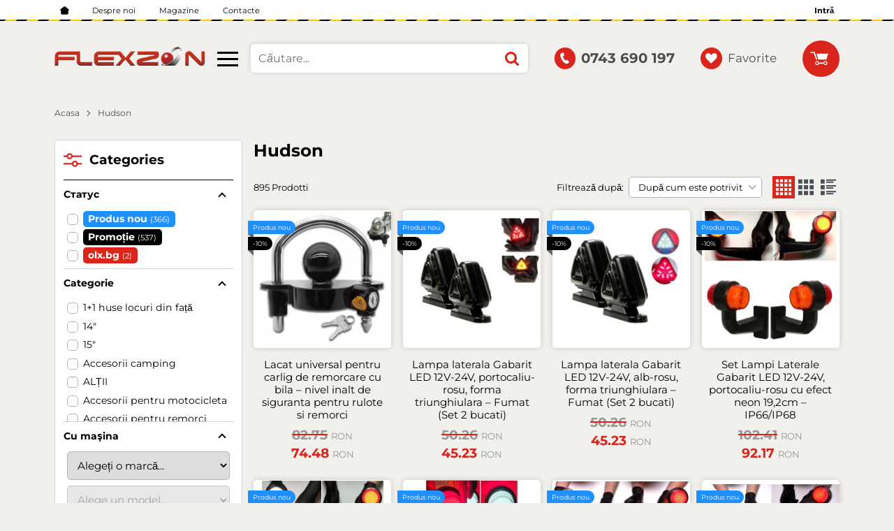

--- FILE ---
content_type: text/html; charset=UTF-8
request_url: https://flexzon.ro/hudson
body_size: 46131
content:
        <!DOCTYPE html>
        <html lang="ro" translate="no" data-theme="themes/flexzon/" data-urlbase="/">
        <head>
            <base href="https://flexzon.ro/">
            <title>Hudson  | Flexzon.ro</title>
            <meta charset="UTF-8">
            <meta name="description" content="Hudson ">
            <meta name="viewport" content="width=device-width, initial-scale=1.0, minimum-scale=1.0, maximum-scale=2.0, viewport-fit=cover">
                        <meta name="google" content="notranslate">
                        <meta name="facebook-domain-verification" content="5ynj37u5k8hk6mlgenu7ej3u7rgq7t">
                        <meta name="keywords" content="hudson">
                        <meta name="robots" content="index, follow">
                        <link rel="canonical" href="https://flexzon.ro/hudson">
                    <link rel="preload" href="/fonts/montserrat_latin.woff2" as="font" type="font/woff2" crossorigin>
        <link rel="preload" href="/fonts/montserrat_cyrillic.woff2" as="font" type="font/woff2" crossorigin>
                    <link rel="preload" href="/themes/flexzon/vendor.260.css" as="style" type="text/css">
            <link rel="preload" href="/themes/flexzon/main.260.css" as="style" type="text/css">
            <link rel="preload" href="/themes/flexzon/vendor.260.js" as="script" type="text/javascript">
            <link rel="preload" href="/themes/flexzon/main.260.js" as="script" type="text/javascript">
            <link rel="stylesheet" type="text/css" href="/themes/flexzon/vendor.260.css">
            <link rel="stylesheet" type="text/css" href="/themes/flexzon/main.260.css">
                        <link rel="apple-touch-icon" href="/resources/apple-touch-icon.png">
                            <link rel="next" href="/hudson/p2" />
                                        <link rel="icon" type="image/ico" href="/resources/favicon.ico">
                                        <link rel="icon" type="image/png" sizes="64x64" href="/resources/favicon64.png">
                    <link rel="alternate" type="application/rss+xml" title="flexzon.ro RSS feed"
            href="/rss_feed/view/1" />
                    <meta property="og:type" content="website">
            <meta property="og:title" content="Hudson  | Flexzon.ro">
            <meta property="og:description" content="Hudson ">
            <meta property="og:image" content="https://flexzon.ro/resources/230721093255flexzon2023-sharingraph-min.jpg">
            <meta property="og:site_name" content="Flexzon.ro">
            <meta property="og:url" content="https://flexzon.ro/hudson">
                                <script data-group="marketing">
            class TheMarketerPixel {
                constructor (api_key) {
                    var mktr = document.createElement("script");
                        mktr.async = true;
                    mktr.src = "https://t.themarketer.com/t/j/" + api_key;
                    var s = document.getElementsByTagName("script")[0];
                    s.parentNode.insertBefore(mktr,s);
                }
                event(name, data) {
                    var poll = setInterval(function () {
                        if (typeof dataLayer != 'undefined') {
                            switch (name) {
                                case 'forgot_password':
                                    dataLayer.push({
                                        event: "__sm__set_email",
                                        email_address: data.email,
                                        firstname: "",
                                        lastname: ""
                                    });
                                break;
                                case 'register':
                                    data.name = data.name.split(' ');
                                    dataLayer.push({
                                        event: "__sm__set_email",
                                        email_address: data.email,
                                        firstname: data.name[0],
                                        lastname: data.name[data.name.length - 1]
                                    });
                                    dataLayer.push({
                                        event: "__sm__set_phone",
                                        phone: data.phone,
                                    });
                                break;
                                case 'contact':
                                    data.name = data.name.split(' ');
                                    dataLayer.push({
                                        event: "__sm__set_email",
                                        email_address: data.email,
                                        firstname: data.name[0],
                                        lastname: data.name[data.name.length - 1]
                                    });
                                    dataLayer.push({
                                        event: "__sm__set_phone",
                                        phone: data.phone,
                                    });
                                break;
                                case 'subscribe':
                                    dataLayer.push({
                                        event: "__sm__set_email",
                                        email_address: data.email,
                                        firstname: "",
                                        lastname: ""
                                    });
                                break;
                                case 'unsubscribe':
                                break;
                                case 'homepage':
                                    dataLayer.push({
                                        event: "__sm__view_homepage"
                                    });
                                break;
                                case 'brand':
                                    dataLayer.push({
                                        event: "__sm__view_brand",
                                        name: data.name
                                    });
                                break;
                                case 'category':
                                    dataLayer.push({
                                        event: "__sm__view_category",
                                        category: data.hierarchy
                                    });
                                break;
                                case 'add_to_cart':
                                    dataLayer.push({
                                        event: "__sm__add_to_cart",
                                        product_id: data.id,
                                        quantity: data.quantity,
                                        variation: data.variation
                                    });
                                break;
                                case 'add_to_wishlist':
                                    dataLayer.push({
                                        event: "__sm__add_to_wishlist",
                                        product_id: data.id,
                                        variation: data.variation
                                    });
                                break;
                                case 'remove_from_wishlist':
                                    dataLayer.push({
                                        event: "__sm__remove_from_wishlist",
                                        product_id: data.id,
                                        variation: data.variation
                                    });
                                break;
                                case 'initiate_checkout':
                                    dataLayer.push({
                                        event: "__sm__initiate_checkout"
                                    });
                                break;
                                case 'remove_from_cart':
                                    dataLayer.push({
                                        event: "__sm__remove_from_cart",
                                        product_id: data.id,
                                        quantity: data.quantity,
                                        variation: data.variation
                                    });
                                break;
                                case 'purchase':
                                    data.sale.event = '__sm__order';
                                    dataLayer.push(data.sale);
                                break;
                                case 'product':
                                    dataLayer.push({
                                        event: "__sm__view_product",
                                        product_id: data.id
                                    });
                                break;
                                case 'search':
                                    dataLayer.push({
                                        event: "__sm__search",
                                        search_term: data.search
                                    });
                                break;
                            }
                            clearInterval(poll);
                        }
                    }, 1000);
                }
            }
            window.themarketer_pixel = new TheMarketerPixel('LI9NHPCV');
            </script>
                    <script>
                window.mobile_app = 0;
                window.curr = {
                    sign: 'RON',
                    signPos: '0',
                    signSep: '&nbsp',
                    rate: '1',
                    code: 'RON',
                };
                window.lang={"add_to_wishlist":"Adaugă la favorite","are_you_sure":"Are you sure?","categories":"Categories","choose_option":"Please select an option!","close_all":"Close all","dropzone_cancel_upload":"Отмяна на качването","dropzone_cancelupload_confirmation":"Сигурни ли сте, че искате да отмените това качване?","dropzone_default_message":"Прикачи снимка","dropzone_fallback_message":"Вашият браузър не поддържа качване на файлове чрез плъзгане и пускане.","dropzone_file_too_big":"Файлът е твърде голям ({{filesize}}MiB). Максимален размер: {{maxFilesize}}MiB.","dropzone_invalid_file_type":"Не можете да качвате файлове от този тип.","dropzone_max_files_exceeded":"Не можете да качвате повече файлове.","dropzone_response_error":"Сървърът отговори с код {{statusCode}}.","dropzone_upload_canceled":"Качването е отменено.","from":"De la","incorrect_email":"Asigurați-vă că adresa de email este introdusă corect!","incorrect_phone":"Asigurați-vă că numărul de telefon este introdus corect!","open_all":"Open all","outstock_short":"Indisponibil","please_choose_variant":"Моля изберете вариант!","please_fill":"Vă rugăm să colpletați!","promo_valid":"Discount period","range_from":"De la","remove_from_wishlist":"Eliminați de la favorite","search_empty_msg":"Vă rugăm să introduceți text în câmpul de căutare!","see_less":"Виж по-малко","show_less_filters":"Покажи по-малко филтри","show_more_filters":"Покажи още филтри","wishlist_added":"Articol adăugat la Favorite","wishlist_removed":"Articol eliminat din favorite"};            </script>
                    </head>
        <body id="products"
            class="cat-page cat-page--89">
                    <header class="js-header header">
                <div class="js-mainMenu menu display-mobile">
            <div class="menu__main">            <div class="menu__item  menu__item--flag-73">
                                <a class="menu__cat"
                    href="/promotii"
                    title="Promotii"
                     data-type="promo">
                    Promotii                </a>
                            </div>
                        <div class="menu__item  menu__item--flag-3">
                                <a class="menu__cat"
                    href="/produse-noi"
                    title="Noutăți"
                     data-type="new">
                    Noutăți                </a>
                            </div>
                        <div class="cats-menu__item">
                <div class="cats-menu__holder cats-menu__holder--closed">
                                        <a class="cats-menu__cat" href="/proiectoare-lampi-i-leduri" title="Proiectoare, Lampi i Leduri">Proiectoare, Lampi i Leduri</a>
                                            <span class="cats-menu__arrow js-toggle-cats js-load-listcats" data-id="285" data-type="categoryList"></span>
                                    </div>
                            </div>
                        <div class="cats-menu__item">
                <div class="cats-menu__holder cats-menu__holder--closed">
                                        <a class="cats-menu__cat" href="/tapierie-auto" title="Tapițerie auto">Tapițerie auto</a>
                                            <span class="cats-menu__arrow js-toggle-cats js-load-listcats" data-id="284" data-type="categoryList"></span>
                                    </div>
                            </div>
                        <div class="cats-menu__item">
                <div class="cats-menu__holder cats-menu__holder--closed">
                                        <a class="cats-menu__cat" href="/interior" title="Interior">Interior</a>
                                            <span class="cats-menu__arrow js-toggle-cats js-load-listcats" data-id="282" data-type="categoryList"></span>
                                    </div>
                            </div>
                        <div class="cats-menu__item">
                <div class="cats-menu__holder cats-menu__holder--closed">
                                        <a class="cats-menu__cat" href="/exterior" title="Exterior">Exterior</a>
                                            <span class="cats-menu__arrow js-toggle-cats js-load-listcats" data-id="283" data-type="categoryList"></span>
                                    </div>
                            </div>
                        <div class="cats-menu__item">
                <div class="cats-menu__holder cats-menu__holder--closed">
                                        <a class="cats-menu__cat" href="/camioane-remorci-utilaje-agricole" title="Camioane, Remorci, Utilaje agricole">Camioane, Remorci, Utilaje agricole</a>
                                            <span class="cats-menu__arrow js-toggle-cats js-load-listcats" data-id="286" data-type="categoryList"></span>
                                    </div>
                            </div>
                        <div class="cats-menu__item">
                <div class="cats-menu__holder cats-menu__holder--closed">
                                        <a class="cats-menu__cat" href="/accesorii-pentru-main" title="Accesorii pentru mașină">Accesorii pentru mașină</a>
                                            <span class="cats-menu__arrow js-toggle-cats js-load-listcats" data-id="578" data-type="categoryList"></span>
                                    </div>
                            </div>
                        <div class="cats-menu__item">
                <div class="cats-menu__holder cats-menu__holder--closed">
                                        <a class="cats-menu__cat" href="/cosmetica-auto" title="Cosmetica auto">Cosmetica auto</a>
                                            <span class="cats-menu__arrow js-toggle-cats js-load-listcats" data-id="697" data-type="categoryList"></span>
                                    </div>
                            </div>
                        <div class="cats-menu__item">
                <div class="cats-menu__holder cats-menu__holder--closed">
                                        <a class="cats-menu__cat" href="/accesorii-moto-si-velo" title="Accesorii moto si velo">Accesorii moto si velo</a>
                                            <span class="cats-menu__arrow js-toggle-cats js-load-listcats" data-id="658" data-type="categoryList"></span>
                                    </div>
                            </div>
                        <div class="cats-menu__item">
                <div class="cats-menu__holder">
                                        <a class="cats-menu__cat" href="/instrumente" title="Instrumente">Instrumente</a>
                                    </div>
                            </div>
                        <div class="cats-menu__item">
                <div class="cats-menu__holder cats-menu__holder--closed">
                                        <a class="cats-menu__cat" href="/butoane" title="BUTOANE">BUTOANE</a>
                                            <span class="cats-menu__arrow js-toggle-cats js-load-listcats" data-id="574" data-type="categoryList"></span>
                                    </div>
                            </div>
                        <div class="cats-menu__item">
                <div class="cats-menu__holder cats-menu__holder--closed">
                                        <a class="cats-menu__cat" href="/filtre" title="FILTRE">FILTRE</a>
                                            <span class="cats-menu__arrow js-toggle-cats js-load-listcats" data-id="597" data-type="categoryList"></span>
                                    </div>
                            </div>
                        <div class="cats-menu__item">
                <div class="cats-menu__holder cats-menu__holder--closed">
                                        <a class="cats-menu__cat" href="/casa-camping-si-gradina" title="Casa, Camping si Gradina">Casa, Camping si Gradina</a>
                                            <span class="cats-menu__arrow js-toggle-cats js-load-listcats" data-id="709" data-type="categoryList"></span>
                                    </div>
                            </div>
                        <div class="cats-menu__item">
                <div class="cats-menu__holder">
                                        <a class="cats-menu__cat" href="/diferite" title="DIFERITE">DIFERITE</a>
                                    </div>
                            </div>
                        <div class="cats-menu__item">
                <div class="cats-menu__holder">
                                        <a class="cats-menu__cat" href="/pompe" title="POMPE">POMPE</a>
                                    </div>
                            </div>
                    <div class="menu__item menu__item--children menu__item--brands">
            <a class="menu__cat"
                href="/prodotti#brands"
                title="Mărci"
                data-type="brands">
                Mărci            </a>
                    </div>
        </div>
        </div>
                <div class="header__top">
            <div class="container d-flex">
                    <nav class="d-flex header__nav mr-auto">
            <a class="font-size-0 header__nav-link header__nav-link--home" href="/">
                <svg class="svg svg--home" aria-label="Home" role="img">
                    <use xlink:href="#svg-home"></use>
                </svg>
                <span>Acasa</span>
            </a>
            <a class="header__nav-link" href="/despre-noi" title="Despre noi">Despre noi</a><a class="header__nav-link" href="/magazine" title="Magazine">Magazine</a><a class="header__nav-link" href="/contacts" title="Contacte">Contacte</a>        </nav>
                <div class="header__sign-in d-inline-flex align-items-center">
                                <a class="js-modal header__nav-link header__login" href="/user/login">Intră</a>
                            </div>
                    </div>
        </div>
                    <div class="header__head">
                            <div class="container d-flex header__buttons">
                        <div class="header__logo d-inline-flex col-4 col-lg-3 pr-2">
                        <a href="/" class="header__logo-link">
                <img class="header__logo-img"
                    src="/resources/230829143204flexzon-logo.png" width="72" height="72" alt="flexzon.ro"
                    fetchpriority="high" />
                            </a>
                        <button aria-label="Main navigation" class="d-none d-lg-inline-block hamburger--desktop js-triggerMenu hamburger hamburger--spin" type="button" data-type="desktop">
                <span class="hamburger-box"><span class="hamburger-inner"></span></span>
            </button>
                    </div>
                    <form class="js-searchForm header__search-form mr-lg-2 mr-xl-5"
                    data-ajax="/search/ajax/12"
                    action="/search/static/12"
                    method="post">
                                <input class="js-searchField header__search-bar" type="search" name="search"
                        value=""
                        placeholder="Căutare..." autocomplete="off" />
                <button type="submit" class="d-flex header__search-btn js-openSearch">
                    <svg class="svg svg--search m-auto" aria-label="search" role="img">
                        <use xlink:href="#svg-search"></use>
                    </svg>
                </button>
                            </form>
                        <a class="header__tel mr-lg-2 mr-xl-5" href="tel:0743690197" >
                <span class="header__tel-icon ">
                    <svg class="svg svg--phone" aria-label="Phone" role="img">
                        <use xlink:href="#svg-phone"></use>
                    </svg>
                </span>
                <div class="header__tel-text ml-1">
                                        <span>0743 690 197</span>
                                                        </div>
            </a>
                        <a class="js-wishlist header__wishlist mr-lg-2 mr-xl-5" href="/wishlist">
                <span class="header__wishlist-icon">
                    <svg class="svg svg--heart" aria-label="Heart" role="img">
                        <use xlink:href="#svg-heart"></use>
                    </svg>
                </span>
                <span class="header__wishlist-text ml-1">Favorite</span>
                <span class="js-wishlist-dot header__wishlist-dot u-hide">
                    0                </span>
            </a>
                    <div class="js-header-cart-load header__cart">
            <a class="js-cart header__cart-link" href="/">
                <svg class="svg svg--shopping-cart" aria-label="Shopping Cart" role="img">
                    <use xlink:href="#svg-shopping-cart"></use>
                </svg>
                <span class="js-cart-count header__cart-dot dot hide"></span>
            </a>
        </div>
                    <button aria-label="Main navigation" class="ml-1 ml-sm-2 d-lg-none js-triggerMenu hamburger hamburger--spin" type="button" data-type="mobile">
                <span class="hamburger-box"><span class="hamburger-inner"></span></span>
            </button>
                            </div>
                            </div>
        </header>
                <main class="products">
                <div class="breadcrumb mt-2 mb-4 display-desktop">
            <div class="container d-flex flex-lg-wrap">
                                <a class="breadcrumb__link" href="/">Acasa</a>
                                    <span class="breadcrumb__link">Hudson</span>
                                </div>
        </div>
                <div class="display-mobile container mt-grid mb-grid">
            <a class="back" href="/.">Back până la Homepage</a>
        </div>
                <div class="prods-page">
            <div class="container">
                <div class="js-prods-page-holder prods-page__holder row clearfix">
                    <section class="js-prods-list prods-list col-12 col-lg-9">
                        <h1 class="js-h1 prods-page__h1">Hudson </h1>
                                <div class="js-products-content w-100">
                    </div>
                <div class="js-list-controls-top prods-list__controls prods-list__controls--top mb-grid">
                        <div class="display-mobile prods-list__mobile">
                <span class="js-refine-filters prods-list__refine d-flex align-items-center justify-content-center">
                    <svg class="svg svg--filters mr-1" aria-label="filters" role="img">
                        <use xlink:href="#svg-filters"></use>
                    </svg>
                    Filtre                </span>
                <span class="js-mobile-views prods-list__mobile-views js-list-icon-2" data-view="3">
                    <svg class="svg svg--products-list" aria-label="products listing view" role="img">
                        <use xlink:href="#svg-products-mobile-list-2"></use>
                    </svg>
                </span>
            </div>
                        <div>
                <span class="prods-list__count js-prods-count">895 Prodotti</span>
                <div class="js-mobile-order prods-list__mobile-order display-mobile ml-auto">
                    <div class="prods-list__mobile-order-handle">
                        <span>După cum este potrivit</span>
                        <svg class="svg svg--dropdown" aria-label="dropdown" role="img">
                            <use xlink:href="#svg-dropdown"></use>
                        </svg>
                    </div>
                    <div class="prods-list__mobile-order-holder hide shadow-lg"><span data-order="1">După cum este potrivit</span><span data-order="6">Noutăți</span><span data-order="7">Cele mai vandute</span><span data-order="2">Alfabetic A -> Z</span><span data-order="3">Alfabetic Z -> A</span><span data-order="4">Preț 0 &rarr; 9</span><span data-order="5">Preț 9 → 0</span>                    </div>
                </div>
            </div>
            <div class="display-desktop">
                <div class="prods-list__order">
                    Filtrează după:
                    <div class="custom-select ml-1">
                        <select name="order"><option value="1" selected="selected">După cum este potrivit</option><option value="6">Noutăți</option><option value="7">Cele mai vandute</option><option value="2">Alfabetic A -> Z</option><option value="3">Alfabetic Z -> A</option><option value="4">Preț 0 &rarr; 9</option><option value="5">Preț 9 → 0</option></select>
                    </div>
                </div>
                                    <div class="js-views prods-list__views">                        <svg class="svg svg--products-dk-list prods-list__view"
                            data-view="1" aria-label="products listing view" role="img">
                            <use xlink:href="#svg-products-list-1"></use>
                        </svg>
                                                <svg class="svg svg--products-dk-list prods-list__view prods-list__view--active"
                            data-view="2" aria-label="products listing view" role="img">
                            <use xlink:href="#svg-products-list-2"></use>
                        </svg>
                                                <svg class="svg svg--products-dk-list prods-list__view"
                            data-view="3" aria-label="products listing view" role="img">
                            <use xlink:href="#svg-products-list-3"></use>
                        </svg>
                                                <svg class="svg svg--products-dk-list prods-list__view"
                            data-view="4" aria-label="products listing view" role="img">
                            <use xlink:href="#svg-products-list-4"></use>
                        </svg>
                        </div>
                                </div>
        </div>
                <div class="js-list-results prods-list__results">
                <article data-id="216355"
            class="product-card  mb-grid product-card--saleable product-card--mgrid">
                            <div class="product-card__holder">
                        <figure class="product-card__figure mb-2">
            <a class="product-card__link" href="/lacat-universal-pentru-carlig-de-remorcare-cu-bila-nivel-inalt-de-siguranta-pentru-rulote-si-remorci-216355" title="Lacat universal pentru carlig de remorcare cu bila – nivel inalt de siguranta pentru rulote si remorci"
                 data-ecommerce="{&quot;google&quot;:{&quot;id&quot;:216355,&quot;name&quot;:&quot;Lacat universal pentru carlig de remorcare cu bila \u2013 nivel inalt de siguranta pentru rulote si remorci&quot;,&quot;category&quot;:&quot;Accesorii pentru remorci&quot;,&quot;brand&quot;:&quot;&quot;,&quot;variant&quot;:&quot;&quot;,&quot;price&quot;:&quot;74.48&quot;,&quot;quantity&quot;:1,&quot;type&quot;:&quot;addProduct&quot;},&quot;facebook&quot;:{&quot;content_ids&quot;:216355,&quot;content_name&quot;:&quot;Lacat universal pentru carlig de remorcare cu bila \u2013 nivel inalt de siguranta pentru rulote si remorci&quot;,&quot;content_category&quot;:&quot;Accesorii pentru remorci&quot;,&quot;value&quot;:&quot;74.48&quot;,&quot;currency&quot;:&quot;RON&quot;,&quot;type&quot;:&quot;ViewContent&quot;}}">
                <img class="product-card__image js-lazy"
                    src="/themes/flexzon/images/product.svg"
                    data-src="/thumbs/1/2510100942231.jpg"
                    width="220"
                    height="220"
                    alt="Lacat universal pentru carlig de remorcare cu bila – nivel inalt de siguranta pentru rulote si remorci">
            </a>
                    </figure>
                <h2 class="product-card__name mb-1">
            <a class="product-card__link" href="/lacat-universal-pentru-carlig-de-remorcare-cu-bila-nivel-inalt-de-siguranta-pentru-rulote-si-remorci-216355"
                title="Lacat universal pentru carlig de remorcare cu bila – nivel inalt de siguranta pentru rulote si remorci"  data-ecommerce="{&quot;google&quot;:{&quot;id&quot;:216355,&quot;name&quot;:&quot;Lacat universal pentru carlig de remorcare cu bila \u2013 nivel inalt de siguranta pentru rulote si remorci&quot;,&quot;category&quot;:&quot;Accesorii pentru remorci&quot;,&quot;brand&quot;:&quot;&quot;,&quot;variant&quot;:&quot;&quot;,&quot;price&quot;:&quot;74.48&quot;,&quot;quantity&quot;:1,&quot;type&quot;:&quot;addProduct&quot;},&quot;facebook&quot;:{&quot;content_ids&quot;:216355,&quot;content_name&quot;:&quot;Lacat universal pentru carlig de remorcare cu bila \u2013 nivel inalt de siguranta pentru rulote si remorci&quot;,&quot;content_category&quot;:&quot;Accesorii pentru remorci&quot;,&quot;value&quot;:&quot;74.48&quot;,&quot;currency&quot;:&quot;RON&quot;,&quot;type&quot;:&quot;ViewContent&quot;}}">
                Lacat universal pentru carlig de remorcare cu bila – nivel inalt de siguranta pentru rulote si remorci            </a>
        </h2>
                <div class="js-price-container prices  prod__prices text-center">
                    <div class="js-oldprice prices__old">
            <div class="prices__num">82.75</div>
            <div class="prices__delimer">&nbsp</div>
            <div class="prices__currency">RON</div>
        </div>
                <div class="js-price prices__current">
                        <div class="prices__num">74.48</div>
            <div class="prices__delimer">&nbsp</div>
            <div class="prices__currency">RON</div>
                    </div>
                </div>
                <div class="product-card__controls">
                        <div class="product-card__actions">
                            <span class="js-wish product-card__wish"
                    title="Favorite">
                                        <svg class="svg svg--heart" aria-label="Heart" role="img">
                        <use xlink:href="#svg-heart"></use>
                    </svg>
                    <span class="js-wish-sr screen-readers-only"></span>
                </span>
                            </div>
                    <form class="buy-form js-add-to-cart product-card__buy js-show-cart-immediately" method="post" action="/cart">
            <input type="hidden" name="action" value="buy" />
            <input type="hidden" name="prod_id" value="216355" />
                        <input type="hidden" name="quantity" value="1" />
                            <button class="js-btn-buy buy-form__btn btn btn-buy btn--primary btn--rounded" type="submit"  data-ecommerce="{&quot;google&quot;:{&quot;id&quot;:216355,&quot;name&quot;:&quot;Lacat universal pentru carlig de remorcare cu bila \u2013 nivel inalt de siguranta pentru rulote si remorci&quot;,&quot;category&quot;:&quot;Accesorii pentru remorci&quot;,&quot;brand&quot;:&quot;&quot;,&quot;variant&quot;:&quot;&quot;,&quot;price&quot;:&quot;74.48&quot;,&quot;quantity&quot;:1,&quot;type&quot;:&quot;addToCart&quot;},&quot;facebook&quot;:{&quot;content_ids&quot;:216355,&quot;content_name&quot;:&quot;Lacat universal pentru carlig de remorcare cu bila \u2013 nivel inalt de siguranta pentru rulote si remorci&quot;,&quot;content_category&quot;:&quot;Accesorii pentru remorci&quot;,&quot;value&quot;:&quot;74.48&quot;,&quot;currency&quot;:&quot;RON&quot;,&quot;type&quot;:&quot;AddToCart&quot;}}"><span>Cumpără</span></button>
                        </form>
                </div>
                    <span class="stickers product-card__stickers">
                    <span data-id="3" class="js-sticker stickers__sticker"  style="background-color: dodgerblue; border-color: dodgerblue;color: white;"><span class="stickers__sticker-title">Produs nou</span>
        </span>
                <span data-id="73" class="js-sticker stickers__sticker"  style="background-color: black; border-color: black;color: white;"><span class="stickers__sticker-title"> -10%</span>
        </span>
                    </span>
                        </div>
                    </article>
                <article data-id="215592"
            class="product-card  mb-grid product-card--saleable product-card--mgrid">
                            <div class="product-card__holder">
                        <figure class="product-card__figure mb-2">
            <a class="product-card__link" href="/lampa-laterala-gabarit-led-12v-24v-portocaliu-rosu-forma-triunghiulara-fumat-set-2-bucati-215592" title="Lampa laterala Gabarit LED 12V-24V, portocaliu-rosu, forma triunghiulara – Fumat (Set 2 bucati)"
                 data-ecommerce="{&quot;google&quot;:{&quot;id&quot;:215592,&quot;name&quot;:&quot;Lampa laterala Gabarit LED 12V-24V, portocaliu-rosu, forma triunghiulara \u2013 Fumat (Set 2 bucati)&quot;,&quot;category&quot;:&quot;DIMENSIUNI&quot;,&quot;brand&quot;:&quot;&quot;,&quot;variant&quot;:&quot;&quot;,&quot;price&quot;:&quot;45.23&quot;,&quot;quantity&quot;:1,&quot;type&quot;:&quot;addProduct&quot;},&quot;facebook&quot;:{&quot;content_ids&quot;:215592,&quot;content_name&quot;:&quot;Lampa laterala Gabarit LED 12V-24V, portocaliu-rosu, forma triunghiulara \u2013 Fumat (Set 2 bucati)&quot;,&quot;content_category&quot;:&quot;DIMENSIUNI&quot;,&quot;value&quot;:&quot;45.23&quot;,&quot;currency&quot;:&quot;RON&quot;,&quot;type&quot;:&quot;ViewContent&quot;}}">
                <img class="product-card__image js-lazy"
                    src="/themes/flexzon/images/product.svg"
                    data-src="/thumbs/1/2510131342332x.jpg"
                    width="220"
                    height="220"
                    alt="Lampa laterala Gabarit LED 12V-24V, portocaliu-rosu, forma triunghiulara – Fumat (Set 2 bucati)">
            </a>
                    </figure>
                <h2 class="product-card__name mb-1">
            <a class="product-card__link" href="/lampa-laterala-gabarit-led-12v-24v-portocaliu-rosu-forma-triunghiulara-fumat-set-2-bucati-215592"
                title="Lampa laterala Gabarit LED 12V-24V, portocaliu-rosu, forma triunghiulara – Fumat (Set 2 bucati)"  data-ecommerce="{&quot;google&quot;:{&quot;id&quot;:215592,&quot;name&quot;:&quot;Lampa laterala Gabarit LED 12V-24V, portocaliu-rosu, forma triunghiulara \u2013 Fumat (Set 2 bucati)&quot;,&quot;category&quot;:&quot;DIMENSIUNI&quot;,&quot;brand&quot;:&quot;&quot;,&quot;variant&quot;:&quot;&quot;,&quot;price&quot;:&quot;45.23&quot;,&quot;quantity&quot;:1,&quot;type&quot;:&quot;addProduct&quot;},&quot;facebook&quot;:{&quot;content_ids&quot;:215592,&quot;content_name&quot;:&quot;Lampa laterala Gabarit LED 12V-24V, portocaliu-rosu, forma triunghiulara \u2013 Fumat (Set 2 bucati)&quot;,&quot;content_category&quot;:&quot;DIMENSIUNI&quot;,&quot;value&quot;:&quot;45.23&quot;,&quot;currency&quot;:&quot;RON&quot;,&quot;type&quot;:&quot;ViewContent&quot;}}">
                Lampa laterala Gabarit LED 12V-24V, portocaliu-rosu, forma triunghiulara – Fumat (Set 2 bucati)            </a>
        </h2>
                <div class="js-price-container prices  prod__prices text-center">
                    <div class="js-oldprice prices__old">
            <div class="prices__num">50.26</div>
            <div class="prices__delimer">&nbsp</div>
            <div class="prices__currency">RON</div>
        </div>
                <div class="js-price prices__current">
                        <div class="prices__num">45.23</div>
            <div class="prices__delimer">&nbsp</div>
            <div class="prices__currency">RON</div>
                    </div>
                </div>
                <div class="product-card__controls">
                        <div class="product-card__actions">
                            <span class="js-wish product-card__wish"
                    title="Favorite">
                                        <svg class="svg svg--heart" aria-label="Heart" role="img">
                        <use xlink:href="#svg-heart"></use>
                    </svg>
                    <span class="js-wish-sr screen-readers-only"></span>
                </span>
                            </div>
                    <form class="buy-form js-add-to-cart product-card__buy js-show-cart-immediately" method="post" action="/cart">
            <input type="hidden" name="action" value="buy" />
            <input type="hidden" name="prod_id" value="215592" />
                        <input type="hidden" name="quantity" value="1" />
                            <button class="js-btn-buy buy-form__btn btn btn-buy btn--primary btn--rounded" type="submit"  data-ecommerce="{&quot;google&quot;:{&quot;id&quot;:215592,&quot;name&quot;:&quot;Lampa laterala Gabarit LED 12V-24V, portocaliu-rosu, forma triunghiulara \u2013 Fumat (Set 2 bucati)&quot;,&quot;category&quot;:&quot;DIMENSIUNI&quot;,&quot;brand&quot;:&quot;&quot;,&quot;variant&quot;:&quot;&quot;,&quot;price&quot;:&quot;45.23&quot;,&quot;quantity&quot;:1,&quot;type&quot;:&quot;addToCart&quot;},&quot;facebook&quot;:{&quot;content_ids&quot;:215592,&quot;content_name&quot;:&quot;Lampa laterala Gabarit LED 12V-24V, portocaliu-rosu, forma triunghiulara \u2013 Fumat (Set 2 bucati)&quot;,&quot;content_category&quot;:&quot;DIMENSIUNI&quot;,&quot;value&quot;:&quot;45.23&quot;,&quot;currency&quot;:&quot;RON&quot;,&quot;type&quot;:&quot;AddToCart&quot;}}"><span>Cumpără</span></button>
                        </form>
                </div>
                    <span class="stickers product-card__stickers">
                    <span data-id="3" class="js-sticker stickers__sticker"  style="background-color: dodgerblue; border-color: dodgerblue;color: white;"><span class="stickers__sticker-title">Produs nou</span>
        </span>
                <span data-id="73" class="js-sticker stickers__sticker"  style="background-color: black; border-color: black;color: white;"><span class="stickers__sticker-title"> -10%</span>
        </span>
                    </span>
                        </div>
                    </article>
                <article data-id="215591"
            class="product-card  mb-grid product-card--saleable product-card--mgrid">
                            <div class="product-card__holder">
                        <figure class="product-card__figure mb-2">
            <a class="product-card__link" href="/lampa-laterala-gabarit-led-12v-24v-alb-rosu-forma-triunghiulara-fumat-set-2-bucati-215591" title="Lampa laterala Gabarit LED 12V-24V, alb-rosu, forma triunghiulara – Fumat (Set 2 bucati)"
                 data-ecommerce="{&quot;google&quot;:{&quot;id&quot;:215591,&quot;name&quot;:&quot;Lampa laterala Gabarit LED 12V-24V, alb-rosu, forma triunghiulara \u2013 Fumat (Set 2 bucati)&quot;,&quot;category&quot;:&quot;DIMENSIUNI&quot;,&quot;brand&quot;:&quot;&quot;,&quot;variant&quot;:&quot;&quot;,&quot;price&quot;:&quot;45.23&quot;,&quot;quantity&quot;:1,&quot;type&quot;:&quot;addProduct&quot;},&quot;facebook&quot;:{&quot;content_ids&quot;:215591,&quot;content_name&quot;:&quot;Lampa laterala Gabarit LED 12V-24V, alb-rosu, forma triunghiulara \u2013 Fumat (Set 2 bucati)&quot;,&quot;content_category&quot;:&quot;DIMENSIUNI&quot;,&quot;value&quot;:&quot;45.23&quot;,&quot;currency&quot;:&quot;RON&quot;,&quot;type&quot;:&quot;ViewContent&quot;}}">
                <img class="product-card__image js-lazy"
                    src="/themes/flexzon/images/product.svg"
                    data-src="/thumbs/1/2510131339012x.jpg"
                    width="220"
                    height="220"
                    alt="Lampa laterala Gabarit LED 12V-24V, alb-rosu, forma triunghiulara – Fumat (Set 2 bucati)">
            </a>
                    </figure>
                <h2 class="product-card__name mb-1">
            <a class="product-card__link" href="/lampa-laterala-gabarit-led-12v-24v-alb-rosu-forma-triunghiulara-fumat-set-2-bucati-215591"
                title="Lampa laterala Gabarit LED 12V-24V, alb-rosu, forma triunghiulara – Fumat (Set 2 bucati)"  data-ecommerce="{&quot;google&quot;:{&quot;id&quot;:215591,&quot;name&quot;:&quot;Lampa laterala Gabarit LED 12V-24V, alb-rosu, forma triunghiulara \u2013 Fumat (Set 2 bucati)&quot;,&quot;category&quot;:&quot;DIMENSIUNI&quot;,&quot;brand&quot;:&quot;&quot;,&quot;variant&quot;:&quot;&quot;,&quot;price&quot;:&quot;45.23&quot;,&quot;quantity&quot;:1,&quot;type&quot;:&quot;addProduct&quot;},&quot;facebook&quot;:{&quot;content_ids&quot;:215591,&quot;content_name&quot;:&quot;Lampa laterala Gabarit LED 12V-24V, alb-rosu, forma triunghiulara \u2013 Fumat (Set 2 bucati)&quot;,&quot;content_category&quot;:&quot;DIMENSIUNI&quot;,&quot;value&quot;:&quot;45.23&quot;,&quot;currency&quot;:&quot;RON&quot;,&quot;type&quot;:&quot;ViewContent&quot;}}">
                Lampa laterala Gabarit LED 12V-24V, alb-rosu, forma triunghiulara – Fumat (Set 2 bucati)            </a>
        </h2>
                <div class="js-price-container prices  prod__prices text-center">
                    <div class="js-oldprice prices__old">
            <div class="prices__num">50.26</div>
            <div class="prices__delimer">&nbsp</div>
            <div class="prices__currency">RON</div>
        </div>
                <div class="js-price prices__current">
                        <div class="prices__num">45.23</div>
            <div class="prices__delimer">&nbsp</div>
            <div class="prices__currency">RON</div>
                    </div>
                </div>
                <div class="product-card__controls">
                        <div class="product-card__actions">
                            <span class="js-wish product-card__wish"
                    title="Favorite">
                                        <svg class="svg svg--heart" aria-label="Heart" role="img">
                        <use xlink:href="#svg-heart"></use>
                    </svg>
                    <span class="js-wish-sr screen-readers-only"></span>
                </span>
                            </div>
                    <form class="buy-form js-add-to-cart product-card__buy js-show-cart-immediately" method="post" action="/cart">
            <input type="hidden" name="action" value="buy" />
            <input type="hidden" name="prod_id" value="215591" />
                        <input type="hidden" name="quantity" value="1" />
                            <button class="js-btn-buy buy-form__btn btn btn-buy btn--primary btn--rounded" type="submit"  data-ecommerce="{&quot;google&quot;:{&quot;id&quot;:215591,&quot;name&quot;:&quot;Lampa laterala Gabarit LED 12V-24V, alb-rosu, forma triunghiulara \u2013 Fumat (Set 2 bucati)&quot;,&quot;category&quot;:&quot;DIMENSIUNI&quot;,&quot;brand&quot;:&quot;&quot;,&quot;variant&quot;:&quot;&quot;,&quot;price&quot;:&quot;45.23&quot;,&quot;quantity&quot;:1,&quot;type&quot;:&quot;addToCart&quot;},&quot;facebook&quot;:{&quot;content_ids&quot;:215591,&quot;content_name&quot;:&quot;Lampa laterala Gabarit LED 12V-24V, alb-rosu, forma triunghiulara \u2013 Fumat (Set 2 bucati)&quot;,&quot;content_category&quot;:&quot;DIMENSIUNI&quot;,&quot;value&quot;:&quot;45.23&quot;,&quot;currency&quot;:&quot;RON&quot;,&quot;type&quot;:&quot;AddToCart&quot;}}"><span>Cumpără</span></button>
                        </form>
                </div>
                    <span class="stickers product-card__stickers">
                    <span data-id="3" class="js-sticker stickers__sticker"  style="background-color: dodgerblue; border-color: dodgerblue;color: white;"><span class="stickers__sticker-title">Produs nou</span>
        </span>
                <span data-id="73" class="js-sticker stickers__sticker"  style="background-color: black; border-color: black;color: white;"><span class="stickers__sticker-title"> -10%</span>
        </span>
                    </span>
                        </div>
                    </article>
                <article data-id="215590"
            class="product-card  mb-grid product-card--saleable product-card--mgrid">
                            <div class="product-card__holder">
                        <figure class="product-card__figure mb-2">
            <a class="product-card__link" href="/set-lampi-laterale-gabarit-led-12v-24v-portocaliu-rosu-cu-efect-neon-192cm-ip66-ip68-215590" title="Set Lampi Laterale Gabarit LED 12V-24V, portocaliu-rosu cu efect neon 19,2cm  – IP66/IP68"
                 data-ecommerce="{&quot;google&quot;:{&quot;id&quot;:215590,&quot;name&quot;:&quot;Set Lampi Laterale Gabarit LED 12V-24V, portocaliu-rosu cu efect neon 19,2cm  \u2013 IP66\/IP68&quot;,&quot;category&quot;:&quot;DIMENSIUNI&quot;,&quot;brand&quot;:&quot;&quot;,&quot;variant&quot;:&quot;&quot;,&quot;price&quot;:&quot;92.17&quot;,&quot;quantity&quot;:1,&quot;type&quot;:&quot;addProduct&quot;},&quot;facebook&quot;:{&quot;content_ids&quot;:215590,&quot;content_name&quot;:&quot;Set Lampi Laterale Gabarit LED 12V-24V, portocaliu-rosu cu efect neon 19,2cm  \u2013 IP66\/IP68&quot;,&quot;content_category&quot;:&quot;DIMENSIUNI&quot;,&quot;value&quot;:&quot;92.17&quot;,&quot;currency&quot;:&quot;RON&quot;,&quot;type&quot;:&quot;ViewContent&quot;}}">
                <img class="product-card__image js-lazy"
                    src="/themes/flexzon/images/product.svg"
                    data-src="/thumbs/1/2510151526581.jpg"
                    width="220"
                    height="220"
                    alt="Set Lampi Laterale Gabarit LED 12V-24V, portocaliu-rosu cu efect neon 19,2cm  – IP66/IP68">
            </a>
                    </figure>
                <h2 class="product-card__name mb-1">
            <a class="product-card__link" href="/set-lampi-laterale-gabarit-led-12v-24v-portocaliu-rosu-cu-efect-neon-192cm-ip66-ip68-215590"
                title="Set Lampi Laterale Gabarit LED 12V-24V, portocaliu-rosu cu efect neon 19,2cm  – IP66/IP68"  data-ecommerce="{&quot;google&quot;:{&quot;id&quot;:215590,&quot;name&quot;:&quot;Set Lampi Laterale Gabarit LED 12V-24V, portocaliu-rosu cu efect neon 19,2cm  \u2013 IP66\/IP68&quot;,&quot;category&quot;:&quot;DIMENSIUNI&quot;,&quot;brand&quot;:&quot;&quot;,&quot;variant&quot;:&quot;&quot;,&quot;price&quot;:&quot;92.17&quot;,&quot;quantity&quot;:1,&quot;type&quot;:&quot;addProduct&quot;},&quot;facebook&quot;:{&quot;content_ids&quot;:215590,&quot;content_name&quot;:&quot;Set Lampi Laterale Gabarit LED 12V-24V, portocaliu-rosu cu efect neon 19,2cm  \u2013 IP66\/IP68&quot;,&quot;content_category&quot;:&quot;DIMENSIUNI&quot;,&quot;value&quot;:&quot;92.17&quot;,&quot;currency&quot;:&quot;RON&quot;,&quot;type&quot;:&quot;ViewContent&quot;}}">
                Set Lampi Laterale Gabarit LED 12V-24V, portocaliu-rosu cu efect neon 19,2cm  – IP66/IP68            </a>
        </h2>
                <div class="js-price-container prices  prod__prices text-center">
                    <div class="js-oldprice prices__old">
            <div class="prices__num">102.41</div>
            <div class="prices__delimer">&nbsp</div>
            <div class="prices__currency">RON</div>
        </div>
                <div class="js-price prices__current">
                        <div class="prices__num">92.17</div>
            <div class="prices__delimer">&nbsp</div>
            <div class="prices__currency">RON</div>
                    </div>
                </div>
                <div class="product-card__controls">
                        <div class="product-card__actions">
                            <span class="js-wish product-card__wish"
                    title="Favorite">
                                        <svg class="svg svg--heart" aria-label="Heart" role="img">
                        <use xlink:href="#svg-heart"></use>
                    </svg>
                    <span class="js-wish-sr screen-readers-only"></span>
                </span>
                            </div>
                    <form class="buy-form js-add-to-cart product-card__buy js-show-cart-immediately" method="post" action="/cart">
            <input type="hidden" name="action" value="buy" />
            <input type="hidden" name="prod_id" value="215590" />
                        <input type="hidden" name="quantity" value="1" />
                            <button class="js-btn-buy buy-form__btn btn btn-buy btn--primary btn--rounded" type="submit"  data-ecommerce="{&quot;google&quot;:{&quot;id&quot;:215590,&quot;name&quot;:&quot;Set Lampi Laterale Gabarit LED 12V-24V, portocaliu-rosu cu efect neon 19,2cm  \u2013 IP66\/IP68&quot;,&quot;category&quot;:&quot;DIMENSIUNI&quot;,&quot;brand&quot;:&quot;&quot;,&quot;variant&quot;:&quot;&quot;,&quot;price&quot;:&quot;92.17&quot;,&quot;quantity&quot;:1,&quot;type&quot;:&quot;addToCart&quot;},&quot;facebook&quot;:{&quot;content_ids&quot;:215590,&quot;content_name&quot;:&quot;Set Lampi Laterale Gabarit LED 12V-24V, portocaliu-rosu cu efect neon 19,2cm  \u2013 IP66\/IP68&quot;,&quot;content_category&quot;:&quot;DIMENSIUNI&quot;,&quot;value&quot;:&quot;92.17&quot;,&quot;currency&quot;:&quot;RON&quot;,&quot;type&quot;:&quot;AddToCart&quot;}}"><span>Cumpără</span></button>
                        </form>
                </div>
                    <span class="stickers product-card__stickers">
                    <span data-id="3" class="js-sticker stickers__sticker"  style="background-color: dodgerblue; border-color: dodgerblue;color: white;"><span class="stickers__sticker-title">Produs nou</span>
        </span>
                <span data-id="73" class="js-sticker stickers__sticker"  style="background-color: black; border-color: black;color: white;"><span class="stickers__sticker-title"> -10%</span>
        </span>
                    </span>
                        </div>
                    </article>
                <article data-id="215589"
            class="product-card  mb-grid product-card--saleable product-card--mgrid">
                            <div class="product-card__holder">
                        <figure class="product-card__figure mb-2">
            <a class="product-card__link" href="/set-lampi-laterale-gabarit-led-12v-24v-rosu-alb-cu-efect-neon-192cm-ip66-ip68-215589" title="Set Lampi Laterale Gabarit LED 12V-24V, rosu-alb cu efect neon 19,2cm – IP66/IP68"
                 data-ecommerce="{&quot;google&quot;:{&quot;id&quot;:215589,&quot;name&quot;:&quot;Set Lampi Laterale Gabarit LED 12V-24V, rosu-alb cu efect neon 19,2cm \u2013 IP66\/IP68&quot;,&quot;category&quot;:&quot;DIMENSIUNI&quot;,&quot;brand&quot;:&quot;&quot;,&quot;variant&quot;:&quot;&quot;,&quot;price&quot;:&quot;92.17&quot;,&quot;quantity&quot;:1,&quot;type&quot;:&quot;addProduct&quot;},&quot;facebook&quot;:{&quot;content_ids&quot;:215589,&quot;content_name&quot;:&quot;Set Lampi Laterale Gabarit LED 12V-24V, rosu-alb cu efect neon 19,2cm \u2013 IP66\/IP68&quot;,&quot;content_category&quot;:&quot;DIMENSIUNI&quot;,&quot;value&quot;:&quot;92.17&quot;,&quot;currency&quot;:&quot;RON&quot;,&quot;type&quot;:&quot;ViewContent&quot;}}">
                <img class="product-card__image js-lazy"
                    src="/themes/flexzon/images/product.svg"
                    data-src="/thumbs/1/2510151501421.jpg"
                    width="220"
                    height="220"
                    alt="Set Lampi Laterale Gabarit LED 12V-24V, rosu-alb cu efect neon 19,2cm – IP66/IP68">
            </a>
                    </figure>
                <h2 class="product-card__name mb-1">
            <a class="product-card__link" href="/set-lampi-laterale-gabarit-led-12v-24v-rosu-alb-cu-efect-neon-192cm-ip66-ip68-215589"
                title="Set Lampi Laterale Gabarit LED 12V-24V, rosu-alb cu efect neon 19,2cm – IP66/IP68"  data-ecommerce="{&quot;google&quot;:{&quot;id&quot;:215589,&quot;name&quot;:&quot;Set Lampi Laterale Gabarit LED 12V-24V, rosu-alb cu efect neon 19,2cm \u2013 IP66\/IP68&quot;,&quot;category&quot;:&quot;DIMENSIUNI&quot;,&quot;brand&quot;:&quot;&quot;,&quot;variant&quot;:&quot;&quot;,&quot;price&quot;:&quot;92.17&quot;,&quot;quantity&quot;:1,&quot;type&quot;:&quot;addProduct&quot;},&quot;facebook&quot;:{&quot;content_ids&quot;:215589,&quot;content_name&quot;:&quot;Set Lampi Laterale Gabarit LED 12V-24V, rosu-alb cu efect neon 19,2cm \u2013 IP66\/IP68&quot;,&quot;content_category&quot;:&quot;DIMENSIUNI&quot;,&quot;value&quot;:&quot;92.17&quot;,&quot;currency&quot;:&quot;RON&quot;,&quot;type&quot;:&quot;ViewContent&quot;}}">
                Set Lampi Laterale Gabarit LED 12V-24V, rosu-alb cu efect neon 19,2cm – IP66/IP68            </a>
        </h2>
                <div class="js-price-container prices  prod__prices text-center">
                    <div class="js-oldprice prices__old">
            <div class="prices__num">102.41</div>
            <div class="prices__delimer">&nbsp</div>
            <div class="prices__currency">RON</div>
        </div>
                <div class="js-price prices__current">
                        <div class="prices__num">92.17</div>
            <div class="prices__delimer">&nbsp</div>
            <div class="prices__currency">RON</div>
                    </div>
                </div>
                <div class="product-card__controls">
                        <div class="product-card__actions">
                            <span class="js-wish product-card__wish"
                    title="Favorite">
                                        <svg class="svg svg--heart" aria-label="Heart" role="img">
                        <use xlink:href="#svg-heart"></use>
                    </svg>
                    <span class="js-wish-sr screen-readers-only"></span>
                </span>
                            </div>
                    <form class="buy-form js-add-to-cart product-card__buy js-show-cart-immediately" method="post" action="/cart">
            <input type="hidden" name="action" value="buy" />
            <input type="hidden" name="prod_id" value="215589" />
                        <input type="hidden" name="quantity" value="1" />
                            <button class="js-btn-buy buy-form__btn btn btn-buy btn--primary btn--rounded" type="submit"  data-ecommerce="{&quot;google&quot;:{&quot;id&quot;:215589,&quot;name&quot;:&quot;Set Lampi Laterale Gabarit LED 12V-24V, rosu-alb cu efect neon 19,2cm \u2013 IP66\/IP68&quot;,&quot;category&quot;:&quot;DIMENSIUNI&quot;,&quot;brand&quot;:&quot;&quot;,&quot;variant&quot;:&quot;&quot;,&quot;price&quot;:&quot;92.17&quot;,&quot;quantity&quot;:1,&quot;type&quot;:&quot;addToCart&quot;},&quot;facebook&quot;:{&quot;content_ids&quot;:215589,&quot;content_name&quot;:&quot;Set Lampi Laterale Gabarit LED 12V-24V, rosu-alb cu efect neon 19,2cm \u2013 IP66\/IP68&quot;,&quot;content_category&quot;:&quot;DIMENSIUNI&quot;,&quot;value&quot;:&quot;92.17&quot;,&quot;currency&quot;:&quot;RON&quot;,&quot;type&quot;:&quot;AddToCart&quot;}}"><span>Cumpără</span></button>
                        </form>
                </div>
                    <span class="stickers product-card__stickers">
                    <span data-id="3" class="js-sticker stickers__sticker"  style="background-color: dodgerblue; border-color: dodgerblue;color: white;"><span class="stickers__sticker-title">Produs nou</span>
        </span>
                <span data-id="73" class="js-sticker stickers__sticker"  style="background-color: black; border-color: black;color: white;"><span class="stickers__sticker-title"> -10%</span>
        </span>
                    </span>
                        </div>
                    </article>
                <article data-id="215587"
            class="product-card  mb-grid product-card--saleable product-card--mgrid">
                            <div class="product-card__holder">
                        <figure class="product-card__figure mb-2">
            <a class="product-card__link" href="/set-lampi-laterale-gabarit-led-12v-24v-rosu-alb-cu-efect-neon-ip66-ip68-215587" title="Set Lampi Laterale Gabarit LED 12V-24V, rosu-alb cu efect neon – IP66/IP68"
                 data-ecommerce="{&quot;google&quot;:{&quot;id&quot;:215587,&quot;name&quot;:&quot;Set Lampi Laterale Gabarit LED 12V-24V, rosu-alb cu efect neon \u2013 IP66\/IP68&quot;,&quot;category&quot;:&quot;DIMENSIUNI&quot;,&quot;brand&quot;:&quot;&quot;,&quot;variant&quot;:&quot;&quot;,&quot;price&quot;:&quot;75.56&quot;,&quot;quantity&quot;:1,&quot;type&quot;:&quot;addProduct&quot;},&quot;facebook&quot;:{&quot;content_ids&quot;:215587,&quot;content_name&quot;:&quot;Set Lampi Laterale Gabarit LED 12V-24V, rosu-alb cu efect neon \u2013 IP66\/IP68&quot;,&quot;content_category&quot;:&quot;DIMENSIUNI&quot;,&quot;value&quot;:&quot;75.56&quot;,&quot;currency&quot;:&quot;RON&quot;,&quot;type&quot;:&quot;ViewContent&quot;}}">
                <img class="product-card__image js-lazy"
                    src="/themes/flexzon/images/product.svg"
                    data-src="/thumbs/1/2510151234051.jpg"
                    width="220"
                    height="220"
                    alt="Set Lampi Laterale Gabarit LED 12V-24V, rosu-alb cu efect neon – IP66/IP68">
            </a>
                    </figure>
                <h2 class="product-card__name mb-1">
            <a class="product-card__link" href="/set-lampi-laterale-gabarit-led-12v-24v-rosu-alb-cu-efect-neon-ip66-ip68-215587"
                title="Set Lampi Laterale Gabarit LED 12V-24V, rosu-alb cu efect neon – IP66/IP68"  data-ecommerce="{&quot;google&quot;:{&quot;id&quot;:215587,&quot;name&quot;:&quot;Set Lampi Laterale Gabarit LED 12V-24V, rosu-alb cu efect neon \u2013 IP66\/IP68&quot;,&quot;category&quot;:&quot;DIMENSIUNI&quot;,&quot;brand&quot;:&quot;&quot;,&quot;variant&quot;:&quot;&quot;,&quot;price&quot;:&quot;75.56&quot;,&quot;quantity&quot;:1,&quot;type&quot;:&quot;addProduct&quot;},&quot;facebook&quot;:{&quot;content_ids&quot;:215587,&quot;content_name&quot;:&quot;Set Lampi Laterale Gabarit LED 12V-24V, rosu-alb cu efect neon \u2013 IP66\/IP68&quot;,&quot;content_category&quot;:&quot;DIMENSIUNI&quot;,&quot;value&quot;:&quot;75.56&quot;,&quot;currency&quot;:&quot;RON&quot;,&quot;type&quot;:&quot;ViewContent&quot;}}">
                Set Lampi Laterale Gabarit LED 12V-24V, rosu-alb cu efect neon – IP66/IP68            </a>
        </h2>
                <div class="js-price-container prices  prod__prices text-center">
                    <div class="js-oldprice prices__old">
            <div class="prices__num">83.95</div>
            <div class="prices__delimer">&nbsp</div>
            <div class="prices__currency">RON</div>
        </div>
                <div class="js-price prices__current">
                        <div class="prices__num">75.56</div>
            <div class="prices__delimer">&nbsp</div>
            <div class="prices__currency">RON</div>
                    </div>
                </div>
                <div class="product-card__controls">
                        <div class="product-card__actions">
                            <span class="js-wish product-card__wish"
                    title="Favorite">
                                        <svg class="svg svg--heart" aria-label="Heart" role="img">
                        <use xlink:href="#svg-heart"></use>
                    </svg>
                    <span class="js-wish-sr screen-readers-only"></span>
                </span>
                            </div>
                    <form class="buy-form js-add-to-cart product-card__buy js-show-cart-immediately" method="post" action="/cart">
            <input type="hidden" name="action" value="buy" />
            <input type="hidden" name="prod_id" value="215587" />
                        <input type="hidden" name="quantity" value="1" />
                            <button class="js-btn-buy buy-form__btn btn btn-buy btn--primary btn--rounded" type="submit"  data-ecommerce="{&quot;google&quot;:{&quot;id&quot;:215587,&quot;name&quot;:&quot;Set Lampi Laterale Gabarit LED 12V-24V, rosu-alb cu efect neon \u2013 IP66\/IP68&quot;,&quot;category&quot;:&quot;DIMENSIUNI&quot;,&quot;brand&quot;:&quot;&quot;,&quot;variant&quot;:&quot;&quot;,&quot;price&quot;:&quot;75.56&quot;,&quot;quantity&quot;:1,&quot;type&quot;:&quot;addToCart&quot;},&quot;facebook&quot;:{&quot;content_ids&quot;:215587,&quot;content_name&quot;:&quot;Set Lampi Laterale Gabarit LED 12V-24V, rosu-alb cu efect neon \u2013 IP66\/IP68&quot;,&quot;content_category&quot;:&quot;DIMENSIUNI&quot;,&quot;value&quot;:&quot;75.56&quot;,&quot;currency&quot;:&quot;RON&quot;,&quot;type&quot;:&quot;AddToCart&quot;}}"><span>Cumpără</span></button>
                        </form>
                </div>
                    <span class="stickers product-card__stickers">
                    <span data-id="3" class="js-sticker stickers__sticker"  style="background-color: dodgerblue; border-color: dodgerblue;color: white;"><span class="stickers__sticker-title">Produs nou</span>
        </span>
                <span data-id="73" class="js-sticker stickers__sticker"  style="background-color: black; border-color: black;color: white;"><span class="stickers__sticker-title"> -10%</span>
        </span>
                    </span>
                        </div>
                    </article>
                <article data-id="215569"
            class="product-card  mb-grid product-card--saleable product-card--mgrid">
                            <div class="product-card__holder">
                        <figure class="product-card__figure mb-2">
            <a class="product-card__link" href="/lampa-laterala-gabarit-led-neon-12v-24v-portocaliu-rou-set-2-bucai-192-cm-215569" title="Lampa laterala Gabarit LED Neon 12V-24V, portocaliu-roșu (Set 2 bucați) – 19,2 cm"
                 data-ecommerce="{&quot;google&quot;:{&quot;id&quot;:215569,&quot;name&quot;:&quot;Lampa laterala Gabarit LED Neon 12V-24V, portocaliu-ro\u0219u (Set 2 buca\u021bi) \u2013 19,2 cm&quot;,&quot;category&quot;:&quot;DIMENSIUNI&quot;,&quot;brand&quot;:&quot;&quot;,&quot;variant&quot;:&quot;&quot;,&quot;price&quot;:&quot;83.06&quot;,&quot;quantity&quot;:1,&quot;type&quot;:&quot;addProduct&quot;},&quot;facebook&quot;:{&quot;content_ids&quot;:215569,&quot;content_name&quot;:&quot;Lampa laterala Gabarit LED Neon 12V-24V, portocaliu-ro\u0219u (Set 2 buca\u021bi) \u2013 19,2 cm&quot;,&quot;content_category&quot;:&quot;DIMENSIUNI&quot;,&quot;value&quot;:&quot;83.06&quot;,&quot;currency&quot;:&quot;RON&quot;,&quot;type&quot;:&quot;ViewContent&quot;}}">
                <img class="product-card__image js-lazy"
                    src="/themes/flexzon/images/product.svg"
                    data-src="/thumbs/1/2510141220161.jpg"
                    width="220"
                    height="220"
                    alt="Lampa laterala Gabarit LED Neon 12V-24V, portocaliu-roșu (Set 2 bucați) – 19,2 cm">
            </a>
                    </figure>
                <h2 class="product-card__name mb-1">
            <a class="product-card__link" href="/lampa-laterala-gabarit-led-neon-12v-24v-portocaliu-rou-set-2-bucai-192-cm-215569"
                title="Lampa laterala Gabarit LED Neon 12V-24V, portocaliu-roșu (Set 2 bucați) – 19,2 cm"  data-ecommerce="{&quot;google&quot;:{&quot;id&quot;:215569,&quot;name&quot;:&quot;Lampa laterala Gabarit LED Neon 12V-24V, portocaliu-ro\u0219u (Set 2 buca\u021bi) \u2013 19,2 cm&quot;,&quot;category&quot;:&quot;DIMENSIUNI&quot;,&quot;brand&quot;:&quot;&quot;,&quot;variant&quot;:&quot;&quot;,&quot;price&quot;:&quot;83.06&quot;,&quot;quantity&quot;:1,&quot;type&quot;:&quot;addProduct&quot;},&quot;facebook&quot;:{&quot;content_ids&quot;:215569,&quot;content_name&quot;:&quot;Lampa laterala Gabarit LED Neon 12V-24V, portocaliu-ro\u0219u (Set 2 buca\u021bi) \u2013 19,2 cm&quot;,&quot;content_category&quot;:&quot;DIMENSIUNI&quot;,&quot;value&quot;:&quot;83.06&quot;,&quot;currency&quot;:&quot;RON&quot;,&quot;type&quot;:&quot;ViewContent&quot;}}">
                Lampa laterala Gabarit LED Neon 12V-24V, portocaliu-roșu (Set 2 bucați) – 19,2 cm            </a>
        </h2>
                <div class="js-price-container prices  prod__prices text-center">
                    <div class="js-oldprice prices__old">
            <div class="prices__num">92.29</div>
            <div class="prices__delimer">&nbsp</div>
            <div class="prices__currency">RON</div>
        </div>
                <div class="js-price prices__current">
                        <div class="prices__num">83.06</div>
            <div class="prices__delimer">&nbsp</div>
            <div class="prices__currency">RON</div>
                    </div>
                </div>
                <div class="product-card__controls">
                        <div class="product-card__actions">
                            <span class="js-wish product-card__wish"
                    title="Favorite">
                                        <svg class="svg svg--heart" aria-label="Heart" role="img">
                        <use xlink:href="#svg-heart"></use>
                    </svg>
                    <span class="js-wish-sr screen-readers-only"></span>
                </span>
                            </div>
                    <form class="buy-form js-add-to-cart product-card__buy js-show-cart-immediately" method="post" action="/cart">
            <input type="hidden" name="action" value="buy" />
            <input type="hidden" name="prod_id" value="215569" />
                        <input type="hidden" name="quantity" value="1" />
                            <button class="js-btn-buy buy-form__btn btn btn-buy btn--primary btn--rounded" type="submit"  data-ecommerce="{&quot;google&quot;:{&quot;id&quot;:215569,&quot;name&quot;:&quot;Lampa laterala Gabarit LED Neon 12V-24V, portocaliu-ro\u0219u (Set 2 buca\u021bi) \u2013 19,2 cm&quot;,&quot;category&quot;:&quot;DIMENSIUNI&quot;,&quot;brand&quot;:&quot;&quot;,&quot;variant&quot;:&quot;&quot;,&quot;price&quot;:&quot;83.06&quot;,&quot;quantity&quot;:1,&quot;type&quot;:&quot;addToCart&quot;},&quot;facebook&quot;:{&quot;content_ids&quot;:215569,&quot;content_name&quot;:&quot;Lampa laterala Gabarit LED Neon 12V-24V, portocaliu-ro\u0219u (Set 2 buca\u021bi) \u2013 19,2 cm&quot;,&quot;content_category&quot;:&quot;DIMENSIUNI&quot;,&quot;value&quot;:&quot;83.06&quot;,&quot;currency&quot;:&quot;RON&quot;,&quot;type&quot;:&quot;AddToCart&quot;}}"><span>Cumpără</span></button>
                        </form>
                </div>
                    <span class="stickers product-card__stickers">
                    <span data-id="3" class="js-sticker stickers__sticker"  style="background-color: dodgerblue; border-color: dodgerblue;color: white;"><span class="stickers__sticker-title">Produs nou</span>
        </span>
                <span data-id="73" class="js-sticker stickers__sticker"  style="background-color: black; border-color: black;color: white;"><span class="stickers__sticker-title"> -10%</span>
        </span>
                    </span>
                        </div>
                    </article>
                <article data-id="215568"
            class="product-card  mb-grid product-card--saleable product-card--mgrid">
                            <div class="product-card__holder">
                        <figure class="product-card__figure mb-2">
            <a class="product-card__link" href="/lampa-laterala-gabarit-led-neon-12v-24v-alb-rou-set-2-bucai-192-cm-215568" title="Lampa laterala Gabarit LED Neon 12V-24V, alb-roșu (Set 2 bucați) – 19,2 cm"
                 data-ecommerce="{&quot;google&quot;:{&quot;id&quot;:215568,&quot;name&quot;:&quot;Lampa laterala Gabarit LED Neon 12V-24V, alb-ro\u0219u (Set 2 buca\u021bi) \u2013 19,2 cm&quot;,&quot;category&quot;:&quot;DIMENSIUNI&quot;,&quot;brand&quot;:&quot;&quot;,&quot;variant&quot;:&quot;&quot;,&quot;price&quot;:&quot;83.06&quot;,&quot;quantity&quot;:1,&quot;type&quot;:&quot;addProduct&quot;},&quot;facebook&quot;:{&quot;content_ids&quot;:215568,&quot;content_name&quot;:&quot;Lampa laterala Gabarit LED Neon 12V-24V, alb-ro\u0219u (Set 2 buca\u021bi) \u2013 19,2 cm&quot;,&quot;content_category&quot;:&quot;DIMENSIUNI&quot;,&quot;value&quot;:&quot;83.06&quot;,&quot;currency&quot;:&quot;RON&quot;,&quot;type&quot;:&quot;ViewContent&quot;}}">
                <img class="product-card__image js-lazy"
                    src="/themes/flexzon/images/product.svg"
                    data-src="/thumbs/1/2510141159141.jpg"
                    width="220"
                    height="220"
                    alt="Lampa laterala Gabarit LED Neon 12V-24V, alb-roșu (Set 2 bucați) – 19,2 cm">
            </a>
                    </figure>
                <h2 class="product-card__name mb-1">
            <a class="product-card__link" href="/lampa-laterala-gabarit-led-neon-12v-24v-alb-rou-set-2-bucai-192-cm-215568"
                title="Lampa laterala Gabarit LED Neon 12V-24V, alb-roșu (Set 2 bucați) – 19,2 cm"  data-ecommerce="{&quot;google&quot;:{&quot;id&quot;:215568,&quot;name&quot;:&quot;Lampa laterala Gabarit LED Neon 12V-24V, alb-ro\u0219u (Set 2 buca\u021bi) \u2013 19,2 cm&quot;,&quot;category&quot;:&quot;DIMENSIUNI&quot;,&quot;brand&quot;:&quot;&quot;,&quot;variant&quot;:&quot;&quot;,&quot;price&quot;:&quot;83.06&quot;,&quot;quantity&quot;:1,&quot;type&quot;:&quot;addProduct&quot;},&quot;facebook&quot;:{&quot;content_ids&quot;:215568,&quot;content_name&quot;:&quot;Lampa laterala Gabarit LED Neon 12V-24V, alb-ro\u0219u (Set 2 buca\u021bi) \u2013 19,2 cm&quot;,&quot;content_category&quot;:&quot;DIMENSIUNI&quot;,&quot;value&quot;:&quot;83.06&quot;,&quot;currency&quot;:&quot;RON&quot;,&quot;type&quot;:&quot;ViewContent&quot;}}">
                Lampa laterala Gabarit LED Neon 12V-24V, alb-roșu (Set 2 bucați) – 19,2 cm            </a>
        </h2>
                <div class="js-price-container prices  prod__prices text-center">
                    <div class="js-oldprice prices__old">
            <div class="prices__num">92.29</div>
            <div class="prices__delimer">&nbsp</div>
            <div class="prices__currency">RON</div>
        </div>
                <div class="js-price prices__current">
                        <div class="prices__num">83.06</div>
            <div class="prices__delimer">&nbsp</div>
            <div class="prices__currency">RON</div>
                    </div>
                </div>
                <div class="product-card__controls">
                        <div class="product-card__actions">
                            <span class="js-wish product-card__wish"
                    title="Favorite">
                                        <svg class="svg svg--heart" aria-label="Heart" role="img">
                        <use xlink:href="#svg-heart"></use>
                    </svg>
                    <span class="js-wish-sr screen-readers-only"></span>
                </span>
                            </div>
                    <form class="buy-form js-add-to-cart product-card__buy js-show-cart-immediately" method="post" action="/cart">
            <input type="hidden" name="action" value="buy" />
            <input type="hidden" name="prod_id" value="215568" />
                        <input type="hidden" name="quantity" value="1" />
                            <button class="js-btn-buy buy-form__btn btn btn-buy btn--primary btn--rounded" type="submit"  data-ecommerce="{&quot;google&quot;:{&quot;id&quot;:215568,&quot;name&quot;:&quot;Lampa laterala Gabarit LED Neon 12V-24V, alb-ro\u0219u (Set 2 buca\u021bi) \u2013 19,2 cm&quot;,&quot;category&quot;:&quot;DIMENSIUNI&quot;,&quot;brand&quot;:&quot;&quot;,&quot;variant&quot;:&quot;&quot;,&quot;price&quot;:&quot;83.06&quot;,&quot;quantity&quot;:1,&quot;type&quot;:&quot;addToCart&quot;},&quot;facebook&quot;:{&quot;content_ids&quot;:215568,&quot;content_name&quot;:&quot;Lampa laterala Gabarit LED Neon 12V-24V, alb-ro\u0219u (Set 2 buca\u021bi) \u2013 19,2 cm&quot;,&quot;content_category&quot;:&quot;DIMENSIUNI&quot;,&quot;value&quot;:&quot;83.06&quot;,&quot;currency&quot;:&quot;RON&quot;,&quot;type&quot;:&quot;AddToCart&quot;}}"><span>Cumpără</span></button>
                        </form>
                </div>
                    <span class="stickers product-card__stickers">
                    <span data-id="3" class="js-sticker stickers__sticker"  style="background-color: dodgerblue; border-color: dodgerblue;color: white;"><span class="stickers__sticker-title">Produs nou</span>
        </span>
                <span data-id="73" class="js-sticker stickers__sticker"  style="background-color: black; border-color: black;color: white;"><span class="stickers__sticker-title"> -10%</span>
        </span>
                    </span>
                        </div>
                    </article>
                <article data-id="215567"
            class="product-card  mb-grid product-card--saleable product-card--mgrid">
                            <div class="product-card__holder">
                        <figure class="product-card__figure mb-2">
            <a class="product-card__link" href="/lampa-laterala-gabarit-led-12v-24v-portocaliu-rosu-fumat-set-2-bucati-192cm-215567" title="Lampa laterala Gabarit LED 12V-24V, portocaliu-rosu, fumat (Set 2 bucati) - 19,2cm"
                 data-ecommerce="{&quot;google&quot;:{&quot;id&quot;:215567,&quot;name&quot;:&quot;Lampa laterala Gabarit LED 12V-24V, portocaliu-rosu, fumat (Set 2 bucati) - 19,2cm&quot;,&quot;category&quot;:&quot;DIMENSIUNI&quot;,&quot;brand&quot;:&quot;&quot;,&quot;variant&quot;:&quot;&quot;,&quot;price&quot;:&quot;81.63&quot;,&quot;quantity&quot;:1,&quot;type&quot;:&quot;addProduct&quot;},&quot;facebook&quot;:{&quot;content_ids&quot;:215567,&quot;content_name&quot;:&quot;Lampa laterala Gabarit LED 12V-24V, portocaliu-rosu, fumat (Set 2 bucati) - 19,2cm&quot;,&quot;content_category&quot;:&quot;DIMENSIUNI&quot;,&quot;value&quot;:&quot;81.63&quot;,&quot;currency&quot;:&quot;RON&quot;,&quot;type&quot;:&quot;ViewContent&quot;}}">
                <img class="product-card__image js-lazy"
                    src="/themes/flexzon/images/product.svg"
                    data-src="/thumbs/1/2510131531331.jpg"
                    width="220"
                    height="220"
                    alt="Lampa laterala Gabarit LED 12V-24V, portocaliu-rosu, fumat (Set 2 bucati) - 19,2cm">
            </a>
                    </figure>
                <h2 class="product-card__name mb-1">
            <a class="product-card__link" href="/lampa-laterala-gabarit-led-12v-24v-portocaliu-rosu-fumat-set-2-bucati-192cm-215567"
                title="Lampa laterala Gabarit LED 12V-24V, portocaliu-rosu, fumat (Set 2 bucati) - 19,2cm"  data-ecommerce="{&quot;google&quot;:{&quot;id&quot;:215567,&quot;name&quot;:&quot;Lampa laterala Gabarit LED 12V-24V, portocaliu-rosu, fumat (Set 2 bucati) - 19,2cm&quot;,&quot;category&quot;:&quot;DIMENSIUNI&quot;,&quot;brand&quot;:&quot;&quot;,&quot;variant&quot;:&quot;&quot;,&quot;price&quot;:&quot;81.63&quot;,&quot;quantity&quot;:1,&quot;type&quot;:&quot;addProduct&quot;},&quot;facebook&quot;:{&quot;content_ids&quot;:215567,&quot;content_name&quot;:&quot;Lampa laterala Gabarit LED 12V-24V, portocaliu-rosu, fumat (Set 2 bucati) - 19,2cm&quot;,&quot;content_category&quot;:&quot;DIMENSIUNI&quot;,&quot;value&quot;:&quot;81.63&quot;,&quot;currency&quot;:&quot;RON&quot;,&quot;type&quot;:&quot;ViewContent&quot;}}">
                Lampa laterala Gabarit LED 12V-24V, portocaliu-rosu, fumat (Set 2 bucati) - 19,2cm            </a>
        </h2>
                <div class="js-price-container prices  prod__prices text-center">
                    <div class="js-oldprice prices__old">
            <div class="prices__num">90.70</div>
            <div class="prices__delimer">&nbsp</div>
            <div class="prices__currency">RON</div>
        </div>
                <div class="js-price prices__current">
                        <div class="prices__num">81.63</div>
            <div class="prices__delimer">&nbsp</div>
            <div class="prices__currency">RON</div>
                    </div>
                </div>
                <div class="product-card__controls">
                        <div class="product-card__actions">
                            <span class="js-wish product-card__wish"
                    title="Favorite">
                                        <svg class="svg svg--heart" aria-label="Heart" role="img">
                        <use xlink:href="#svg-heart"></use>
                    </svg>
                    <span class="js-wish-sr screen-readers-only"></span>
                </span>
                            </div>
                    <form class="buy-form js-add-to-cart product-card__buy js-show-cart-immediately" method="post" action="/cart">
            <input type="hidden" name="action" value="buy" />
            <input type="hidden" name="prod_id" value="215567" />
                        <input type="hidden" name="quantity" value="1" />
                            <button class="js-btn-buy buy-form__btn btn btn-buy btn--primary btn--rounded" type="submit"  data-ecommerce="{&quot;google&quot;:{&quot;id&quot;:215567,&quot;name&quot;:&quot;Lampa laterala Gabarit LED 12V-24V, portocaliu-rosu, fumat (Set 2 bucati) - 19,2cm&quot;,&quot;category&quot;:&quot;DIMENSIUNI&quot;,&quot;brand&quot;:&quot;&quot;,&quot;variant&quot;:&quot;&quot;,&quot;price&quot;:&quot;81.63&quot;,&quot;quantity&quot;:1,&quot;type&quot;:&quot;addToCart&quot;},&quot;facebook&quot;:{&quot;content_ids&quot;:215567,&quot;content_name&quot;:&quot;Lampa laterala Gabarit LED 12V-24V, portocaliu-rosu, fumat (Set 2 bucati) - 19,2cm&quot;,&quot;content_category&quot;:&quot;DIMENSIUNI&quot;,&quot;value&quot;:&quot;81.63&quot;,&quot;currency&quot;:&quot;RON&quot;,&quot;type&quot;:&quot;AddToCart&quot;}}"><span>Cumpără</span></button>
                        </form>
                </div>
                    <span class="stickers product-card__stickers">
                    <span data-id="3" class="js-sticker stickers__sticker"  style="background-color: dodgerblue; border-color: dodgerblue;color: white;"><span class="stickers__sticker-title">Produs nou</span>
        </span>
                <span data-id="73" class="js-sticker stickers__sticker"  style="background-color: black; border-color: black;color: white;"><span class="stickers__sticker-title"> -10%</span>
        </span>
                    </span>
                        </div>
                    </article>
                <article data-id="215558"
            class="product-card  mb-grid product-card--saleable product-card--mgrid">
                            <div class="product-card__holder">
                        <figure class="product-card__figure mb-2">
            <a class="product-card__link" href="/lampa-laterala-gabarit-led-12v-24v-portocaliu-rosu-set-2-bucati-192cm-215558" title="Lampa laterala Gabarit LED 12V-24V, portocaliu-rosu (Set 2 bucati) - 19,2cm"
                 data-ecommerce="{&quot;google&quot;:{&quot;id&quot;:215558,&quot;name&quot;:&quot;Lampa laterala Gabarit LED 12V-24V, portocaliu-rosu (Set 2 bucati) - 19,2cm&quot;,&quot;category&quot;:&quot;DIMENSIUNI&quot;,&quot;brand&quot;:&quot;&quot;,&quot;variant&quot;:&quot;&quot;,&quot;price&quot;:&quot;77.00&quot;,&quot;quantity&quot;:1,&quot;type&quot;:&quot;addProduct&quot;},&quot;facebook&quot;:{&quot;content_ids&quot;:215558,&quot;content_name&quot;:&quot;Lampa laterala Gabarit LED 12V-24V, portocaliu-rosu (Set 2 bucati) - 19,2cm&quot;,&quot;content_category&quot;:&quot;DIMENSIUNI&quot;,&quot;value&quot;:&quot;77.00&quot;,&quot;currency&quot;:&quot;RON&quot;,&quot;type&quot;:&quot;ViewContent&quot;}}">
                <img class="product-card__image js-lazy"
                    src="/themes/flexzon/images/product.svg"
                    data-src="/thumbs/1/251013135441fr-0157-ry.jpg"
                    width="220"
                    height="220"
                    alt="Lampa laterala Gabarit LED 12V-24V, portocaliu-rosu (Set 2 bucati) - 19,2cm">
            </a>
                    </figure>
                <h2 class="product-card__name mb-1">
            <a class="product-card__link" href="/lampa-laterala-gabarit-led-12v-24v-portocaliu-rosu-set-2-bucati-192cm-215558"
                title="Lampa laterala Gabarit LED 12V-24V, portocaliu-rosu (Set 2 bucati) - 19,2cm"  data-ecommerce="{&quot;google&quot;:{&quot;id&quot;:215558,&quot;name&quot;:&quot;Lampa laterala Gabarit LED 12V-24V, portocaliu-rosu (Set 2 bucati) - 19,2cm&quot;,&quot;category&quot;:&quot;DIMENSIUNI&quot;,&quot;brand&quot;:&quot;&quot;,&quot;variant&quot;:&quot;&quot;,&quot;price&quot;:&quot;77.00&quot;,&quot;quantity&quot;:1,&quot;type&quot;:&quot;addProduct&quot;},&quot;facebook&quot;:{&quot;content_ids&quot;:215558,&quot;content_name&quot;:&quot;Lampa laterala Gabarit LED 12V-24V, portocaliu-rosu (Set 2 bucati) - 19,2cm&quot;,&quot;content_category&quot;:&quot;DIMENSIUNI&quot;,&quot;value&quot;:&quot;77.00&quot;,&quot;currency&quot;:&quot;RON&quot;,&quot;type&quot;:&quot;ViewContent&quot;}}">
                Lampa laterala Gabarit LED 12V-24V, portocaliu-rosu (Set 2 bucati) - 19,2cm            </a>
        </h2>
                <div class="js-price-container prices  prod__prices text-center">
                    <div class="js-oldprice prices__old">
            <div class="prices__num">85.55</div>
            <div class="prices__delimer">&nbsp</div>
            <div class="prices__currency">RON</div>
        </div>
                <div class="js-price prices__current">
                        <div class="prices__num">77.00</div>
            <div class="prices__delimer">&nbsp</div>
            <div class="prices__currency">RON</div>
                    </div>
                </div>
                <div class="product-card__controls">
                        <div class="product-card__actions">
                            <span class="js-wish product-card__wish"
                    title="Favorite">
                                        <svg class="svg svg--heart" aria-label="Heart" role="img">
                        <use xlink:href="#svg-heart"></use>
                    </svg>
                    <span class="js-wish-sr screen-readers-only"></span>
                </span>
                            </div>
                    <form class="buy-form js-add-to-cart product-card__buy js-show-cart-immediately" method="post" action="/cart">
            <input type="hidden" name="action" value="buy" />
            <input type="hidden" name="prod_id" value="215558" />
                        <input type="hidden" name="quantity" value="1" />
                            <button class="js-btn-buy buy-form__btn btn btn-buy btn--primary btn--rounded" type="submit"  data-ecommerce="{&quot;google&quot;:{&quot;id&quot;:215558,&quot;name&quot;:&quot;Lampa laterala Gabarit LED 12V-24V, portocaliu-rosu (Set 2 bucati) - 19,2cm&quot;,&quot;category&quot;:&quot;DIMENSIUNI&quot;,&quot;brand&quot;:&quot;&quot;,&quot;variant&quot;:&quot;&quot;,&quot;price&quot;:&quot;77.00&quot;,&quot;quantity&quot;:1,&quot;type&quot;:&quot;addToCart&quot;},&quot;facebook&quot;:{&quot;content_ids&quot;:215558,&quot;content_name&quot;:&quot;Lampa laterala Gabarit LED 12V-24V, portocaliu-rosu (Set 2 bucati) - 19,2cm&quot;,&quot;content_category&quot;:&quot;DIMENSIUNI&quot;,&quot;value&quot;:&quot;77.00&quot;,&quot;currency&quot;:&quot;RON&quot;,&quot;type&quot;:&quot;AddToCart&quot;}}"><span>Cumpără</span></button>
                        </form>
                </div>
                    <span class="stickers product-card__stickers">
                    <span data-id="3" class="js-sticker stickers__sticker"  style="background-color: dodgerblue; border-color: dodgerblue;color: white;"><span class="stickers__sticker-title">Produs nou</span>
        </span>
                <span data-id="73" class="js-sticker stickers__sticker"  style="background-color: black; border-color: black;color: white;"><span class="stickers__sticker-title"> -10%</span>
        </span>
                    </span>
                        </div>
                    </article>
                <article data-id="215553"
            class="product-card  mb-grid product-card--saleable product-card--mgrid">
                            <div class="product-card__holder">
                        <figure class="product-card__figure mb-2">
            <a class="product-card__link" href="/lampa-laterala-gabarit-led-12v-24v-alb-rosu-set-2-bucati-215553" title="Lampa laterala Gabarit LED 12V-24V, alb-rosu (Set 2 bucati) - 19,2cm"
                 data-ecommerce="{&quot;google&quot;:{&quot;id&quot;:215553,&quot;name&quot;:&quot;Lampa laterala Gabarit LED 12V-24V, alb-rosu (Set 2 bucati) - 19,2cm&quot;,&quot;category&quot;:&quot;DIMENSIUNI&quot;,&quot;brand&quot;:&quot;&quot;,&quot;variant&quot;:&quot;&quot;,&quot;price&quot;:&quot;77.00&quot;,&quot;quantity&quot;:1,&quot;type&quot;:&quot;addProduct&quot;},&quot;facebook&quot;:{&quot;content_ids&quot;:215553,&quot;content_name&quot;:&quot;Lampa laterala Gabarit LED 12V-24V, alb-rosu (Set 2 bucati) - 19,2cm&quot;,&quot;content_category&quot;:&quot;DIMENSIUNI&quot;,&quot;value&quot;:&quot;77.00&quot;,&quot;currency&quot;:&quot;RON&quot;,&quot;type&quot;:&quot;ViewContent&quot;}}">
                <img class="product-card__image js-lazy"
                    src="/themes/flexzon/images/product.svg"
                    data-src="/thumbs/1/2510131350381.jpg"
                    width="220"
                    height="220"
                    alt="Lampa laterala Gabarit LED 12V-24V, alb-rosu (Set 2 bucati) - 19,2cm">
            </a>
                    </figure>
                <h2 class="product-card__name mb-1">
            <a class="product-card__link" href="/lampa-laterala-gabarit-led-12v-24v-alb-rosu-set-2-bucati-215553"
                title="Lampa laterala Gabarit LED 12V-24V, alb-rosu (Set 2 bucati) - 19,2cm"  data-ecommerce="{&quot;google&quot;:{&quot;id&quot;:215553,&quot;name&quot;:&quot;Lampa laterala Gabarit LED 12V-24V, alb-rosu (Set 2 bucati) - 19,2cm&quot;,&quot;category&quot;:&quot;DIMENSIUNI&quot;,&quot;brand&quot;:&quot;&quot;,&quot;variant&quot;:&quot;&quot;,&quot;price&quot;:&quot;77.00&quot;,&quot;quantity&quot;:1,&quot;type&quot;:&quot;addProduct&quot;},&quot;facebook&quot;:{&quot;content_ids&quot;:215553,&quot;content_name&quot;:&quot;Lampa laterala Gabarit LED 12V-24V, alb-rosu (Set 2 bucati) - 19,2cm&quot;,&quot;content_category&quot;:&quot;DIMENSIUNI&quot;,&quot;value&quot;:&quot;77.00&quot;,&quot;currency&quot;:&quot;RON&quot;,&quot;type&quot;:&quot;ViewContent&quot;}}">
                Lampa laterala Gabarit LED 12V-24V, alb-rosu (Set 2 bucati) - 19,2cm            </a>
        </h2>
                <div class="js-price-container prices  prod__prices text-center">
                    <div class="js-oldprice prices__old">
            <div class="prices__num">85.55</div>
            <div class="prices__delimer">&nbsp</div>
            <div class="prices__currency">RON</div>
        </div>
                <div class="js-price prices__current">
                        <div class="prices__num">77.00</div>
            <div class="prices__delimer">&nbsp</div>
            <div class="prices__currency">RON</div>
                    </div>
                </div>
                <div class="product-card__controls">
                        <div class="product-card__actions">
                            <span class="js-wish product-card__wish"
                    title="Favorite">
                                        <svg class="svg svg--heart" aria-label="Heart" role="img">
                        <use xlink:href="#svg-heart"></use>
                    </svg>
                    <span class="js-wish-sr screen-readers-only"></span>
                </span>
                            </div>
                    <form class="buy-form js-add-to-cart product-card__buy js-show-cart-immediately" method="post" action="/cart">
            <input type="hidden" name="action" value="buy" />
            <input type="hidden" name="prod_id" value="215553" />
                        <input type="hidden" name="quantity" value="1" />
                            <button class="js-btn-buy buy-form__btn btn btn-buy btn--primary btn--rounded" type="submit"  data-ecommerce="{&quot;google&quot;:{&quot;id&quot;:215553,&quot;name&quot;:&quot;Lampa laterala Gabarit LED 12V-24V, alb-rosu (Set 2 bucati) - 19,2cm&quot;,&quot;category&quot;:&quot;DIMENSIUNI&quot;,&quot;brand&quot;:&quot;&quot;,&quot;variant&quot;:&quot;&quot;,&quot;price&quot;:&quot;77.00&quot;,&quot;quantity&quot;:1,&quot;type&quot;:&quot;addToCart&quot;},&quot;facebook&quot;:{&quot;content_ids&quot;:215553,&quot;content_name&quot;:&quot;Lampa laterala Gabarit LED 12V-24V, alb-rosu (Set 2 bucati) - 19,2cm&quot;,&quot;content_category&quot;:&quot;DIMENSIUNI&quot;,&quot;value&quot;:&quot;77.00&quot;,&quot;currency&quot;:&quot;RON&quot;,&quot;type&quot;:&quot;AddToCart&quot;}}"><span>Cumpără</span></button>
                        </form>
                </div>
                    <span class="stickers product-card__stickers">
                    <span data-id="3" class="js-sticker stickers__sticker"  style="background-color: dodgerblue; border-color: dodgerblue;color: white;"><span class="stickers__sticker-title">Produs nou</span>
        </span>
                <span data-id="73" class="js-sticker stickers__sticker"  style="background-color: black; border-color: black;color: white;"><span class="stickers__sticker-title"> -10%</span>
        </span>
                    </span>
                        </div>
                    </article>
                <article data-id="215386"
            class="product-card  mb-grid product-card--saleable product-card--mgrid">
                            <div class="product-card__holder">
                        <figure class="product-card__figure mb-2">
            <a class="product-card__link" href="/lacat-universal-pentru-carlig-de-remorca-antifurt-215386" title="Lacat universal pentru cârlig de remorca, antifurt"
                 data-ecommerce="{&quot;google&quot;:{&quot;id&quot;:215386,&quot;name&quot;:&quot;Lacat universal pentru c\u00e2rlig de remorca, antifurt&quot;,&quot;category&quot;:&quot;Accesorii pentru remorci&quot;,&quot;brand&quot;:&quot;&quot;,&quot;variant&quot;:&quot;&quot;,&quot;price&quot;:&quot;67.21&quot;,&quot;quantity&quot;:1,&quot;type&quot;:&quot;addProduct&quot;},&quot;facebook&quot;:{&quot;content_ids&quot;:215386,&quot;content_name&quot;:&quot;Lacat universal pentru c\u00e2rlig de remorca, antifurt&quot;,&quot;content_category&quot;:&quot;Accesorii pentru remorci&quot;,&quot;value&quot;:&quot;67.21&quot;,&quot;currency&quot;:&quot;RON&quot;,&quot;type&quot;:&quot;ViewContent&quot;}}">
                <img class="product-card__image js-lazy"
                    src="/themes/flexzon/images/product.svg"
                    data-src="/thumbs/1/2509291146129.jpg"
                    width="220"
                    height="220"
                    alt="Lacat universal pentru cârlig de remorca, antifurt">
            </a>
                    </figure>
                <h2 class="product-card__name mb-1">
            <a class="product-card__link" href="/lacat-universal-pentru-carlig-de-remorca-antifurt-215386"
                title="Lacat universal pentru cârlig de remorca, antifurt"  data-ecommerce="{&quot;google&quot;:{&quot;id&quot;:215386,&quot;name&quot;:&quot;Lacat universal pentru c\u00e2rlig de remorca, antifurt&quot;,&quot;category&quot;:&quot;Accesorii pentru remorci&quot;,&quot;brand&quot;:&quot;&quot;,&quot;variant&quot;:&quot;&quot;,&quot;price&quot;:&quot;67.21&quot;,&quot;quantity&quot;:1,&quot;type&quot;:&quot;addProduct&quot;},&quot;facebook&quot;:{&quot;content_ids&quot;:215386,&quot;content_name&quot;:&quot;Lacat universal pentru c\u00e2rlig de remorca, antifurt&quot;,&quot;content_category&quot;:&quot;Accesorii pentru remorci&quot;,&quot;value&quot;:&quot;67.21&quot;,&quot;currency&quot;:&quot;RON&quot;,&quot;type&quot;:&quot;ViewContent&quot;}}">
                Lacat universal pentru cârlig de remorca, antifurt            </a>
        </h2>
                <div class="js-price-container prices  prod__prices text-center">
                    <div class="js-oldprice prices__old">
            <div class="prices__num">89.61</div>
            <div class="prices__delimer">&nbsp</div>
            <div class="prices__currency">RON</div>
        </div>
                <div class="js-price prices__current">
                        <div class="prices__num">67.21</div>
            <div class="prices__delimer">&nbsp</div>
            <div class="prices__currency">RON</div>
                    </div>
                </div>
                <div class="product-card__controls">
                        <div class="product-card__actions">
                            <span class="js-wish product-card__wish"
                    title="Favorite">
                                        <svg class="svg svg--heart" aria-label="Heart" role="img">
                        <use xlink:href="#svg-heart"></use>
                    </svg>
                    <span class="js-wish-sr screen-readers-only"></span>
                </span>
                            </div>
                    <form class="buy-form js-add-to-cart product-card__buy js-show-cart-immediately" method="post" action="/cart">
            <input type="hidden" name="action" value="buy" />
            <input type="hidden" name="prod_id" value="215386" />
                        <input type="hidden" name="quantity" value="1" />
                            <button class="js-btn-buy buy-form__btn btn btn-buy btn--primary btn--rounded" type="submit"  data-ecommerce="{&quot;google&quot;:{&quot;id&quot;:215386,&quot;name&quot;:&quot;Lacat universal pentru c\u00e2rlig de remorca, antifurt&quot;,&quot;category&quot;:&quot;Accesorii pentru remorci&quot;,&quot;brand&quot;:&quot;&quot;,&quot;variant&quot;:&quot;&quot;,&quot;price&quot;:&quot;67.21&quot;,&quot;quantity&quot;:1,&quot;type&quot;:&quot;addToCart&quot;},&quot;facebook&quot;:{&quot;content_ids&quot;:215386,&quot;content_name&quot;:&quot;Lacat universal pentru c\u00e2rlig de remorca, antifurt&quot;,&quot;content_category&quot;:&quot;Accesorii pentru remorci&quot;,&quot;value&quot;:&quot;67.21&quot;,&quot;currency&quot;:&quot;RON&quot;,&quot;type&quot;:&quot;AddToCart&quot;}}"><span>Cumpără</span></button>
                        </form>
                </div>
                    <span class="stickers product-card__stickers">
                    <span data-id="3" class="js-sticker stickers__sticker"  style="background-color: dodgerblue; border-color: dodgerblue;color: white;"><span class="stickers__sticker-title">Produs nou</span>
        </span>
                <span data-id="73" class="js-sticker stickers__sticker"  style="background-color: black; border-color: black;color: white;"><span class="stickers__sticker-title"> -25%</span>
        </span>
                    </span>
                        </div>
                    </article>
                <article data-id="215201"
            class="product-card  mb-grid product-card--saleable product-card--mgrid">
                            <div class="product-card__holder">
                        <figure class="product-card__figure mb-2">
            <a class="product-card__link" href="/far-led-cu-funcie-drl-lumin-alb-galben-carcas-fumurie-12-24v-pentru-jeep-camion-utilaje-agricole-i-altele-215201" title="LED Far cu functie DRL, lumina alba/galbena – Carcasa fumurie – 12-24V, pentru jeep, camion, utilaje agricole si altele"
                 data-ecommerce="{&quot;google&quot;:{&quot;id&quot;:215201,&quot;name&quot;:&quot;LED Far cu functie DRL, lumina alba\/galbena \u2013 Carcasa fumurie \u2013 12-24V, pentru jeep, camion, utilaje agricole si altele&quot;,&quot;category&quot;:&quot;universale&quot;,&quot;brand&quot;:&quot;&quot;,&quot;variant&quot;:&quot;&quot;,&quot;price&quot;:&quot;442.47&quot;,&quot;quantity&quot;:1,&quot;type&quot;:&quot;addProduct&quot;},&quot;facebook&quot;:{&quot;content_ids&quot;:215201,&quot;content_name&quot;:&quot;LED Far cu functie DRL, lumina alba\/galbena \u2013 Carcasa fumurie \u2013 12-24V, pentru jeep, camion, utilaje agricole si altele&quot;,&quot;content_category&quot;:&quot;universale&quot;,&quot;value&quot;:&quot;442.47&quot;,&quot;currency&quot;:&quot;RON&quot;,&quot;type&quot;:&quot;ViewContent&quot;}}">
                <img class="product-card__image js-lazy"
                    src="/themes/flexzon/images/product.svg"
                    data-src="/thumbs/1/2509091625550x3a2307-1.jpg"
                    width="220"
                    height="220"
                    alt="LED Far cu functie DRL, lumina alba/galbena – Carcasa fumurie – 12-24V, pentru jeep, camion, utilaje agricole si altele">
            </a>
                    </figure>
                <h2 class="product-card__name mb-1">
            <a class="product-card__link" href="/far-led-cu-funcie-drl-lumin-alb-galben-carcas-fumurie-12-24v-pentru-jeep-camion-utilaje-agricole-i-altele-215201"
                title="LED Far cu functie DRL, lumina alba/galbena – Carcasa fumurie – 12-24V, pentru jeep, camion, utilaje agricole si altele"  data-ecommerce="{&quot;google&quot;:{&quot;id&quot;:215201,&quot;name&quot;:&quot;LED Far cu functie DRL, lumina alba\/galbena \u2013 Carcasa fumurie \u2013 12-24V, pentru jeep, camion, utilaje agricole si altele&quot;,&quot;category&quot;:&quot;universale&quot;,&quot;brand&quot;:&quot;&quot;,&quot;variant&quot;:&quot;&quot;,&quot;price&quot;:&quot;442.47&quot;,&quot;quantity&quot;:1,&quot;type&quot;:&quot;addProduct&quot;},&quot;facebook&quot;:{&quot;content_ids&quot;:215201,&quot;content_name&quot;:&quot;LED Far cu functie DRL, lumina alba\/galbena \u2013 Carcasa fumurie \u2013 12-24V, pentru jeep, camion, utilaje agricole si altele&quot;,&quot;content_category&quot;:&quot;universale&quot;,&quot;value&quot;:&quot;442.47&quot;,&quot;currency&quot;:&quot;RON&quot;,&quot;type&quot;:&quot;ViewContent&quot;}}">
                LED Far cu functie DRL, lumina alba/galbena – Carcasa fumurie – 12-24V, pentru jeep, camion, utilaje agricole si altele            </a>
        </h2>
                <div class="js-price-container prices  prod__prices text-center">
                    <div class="js-oldprice prices__old">
            <div class="prices__num">491.63</div>
            <div class="prices__delimer">&nbsp</div>
            <div class="prices__currency">RON</div>
        </div>
                <div class="js-price prices__current">
                        <div class="prices__num">442.47</div>
            <div class="prices__delimer">&nbsp</div>
            <div class="prices__currency">RON</div>
                    </div>
                </div>
                <div class="product-card__controls">
                        <div class="product-card__actions">
                            <span class="js-wish product-card__wish"
                    title="Favorite">
                                        <svg class="svg svg--heart" aria-label="Heart" role="img">
                        <use xlink:href="#svg-heart"></use>
                    </svg>
                    <span class="js-wish-sr screen-readers-only"></span>
                </span>
                            </div>
                    <form class="buy-form js-add-to-cart product-card__buy js-show-cart-immediately" method="post" action="/cart">
            <input type="hidden" name="action" value="buy" />
            <input type="hidden" name="prod_id" value="215201" />
                        <input type="hidden" name="quantity" value="1" />
                            <button class="js-btn-buy buy-form__btn btn btn-buy btn--primary btn--rounded" type="submit"  data-ecommerce="{&quot;google&quot;:{&quot;id&quot;:215201,&quot;name&quot;:&quot;LED Far cu functie DRL, lumina alba\/galbena \u2013 Carcasa fumurie \u2013 12-24V, pentru jeep, camion, utilaje agricole si altele&quot;,&quot;category&quot;:&quot;universale&quot;,&quot;brand&quot;:&quot;&quot;,&quot;variant&quot;:&quot;&quot;,&quot;price&quot;:&quot;442.47&quot;,&quot;quantity&quot;:1,&quot;type&quot;:&quot;addToCart&quot;},&quot;facebook&quot;:{&quot;content_ids&quot;:215201,&quot;content_name&quot;:&quot;LED Far cu functie DRL, lumina alba\/galbena \u2013 Carcasa fumurie \u2013 12-24V, pentru jeep, camion, utilaje agricole si altele&quot;,&quot;content_category&quot;:&quot;universale&quot;,&quot;value&quot;:&quot;442.47&quot;,&quot;currency&quot;:&quot;RON&quot;,&quot;type&quot;:&quot;AddToCart&quot;}}"><span>Cumpără</span></button>
                        </form>
                </div>
                    <span class="stickers product-card__stickers">
                    <span data-id="3" class="js-sticker stickers__sticker"  style="background-color: dodgerblue; border-color: dodgerblue;color: white;"><span class="stickers__sticker-title">Produs nou</span>
        </span>
                <span data-id="73" class="js-sticker stickers__sticker"  style="background-color: black; border-color: black;color: white;"><span class="stickers__sticker-title"> -10%</span>
        </span>
                    </span>
                        </div>
                    </article>
                <article data-id="215200"
            class="product-card  mb-grid product-card--saleable product-card--mgrid">
                            <div class="product-card__holder">
                        <figure class="product-card__figure mb-2">
            <a class="product-card__link" href="/zm-2029w-white-amber-with-dynamic-start-led-spotlight-215200" title="LED Far cu functie DRL, lumina alba/galbena – 12-24V, pentru jeep, camion, utilaje agricole si altele"
                 data-ecommerce="{&quot;google&quot;:{&quot;id&quot;:215200,&quot;name&quot;:&quot;LED Far cu functie DRL, lumina alba\/galbena \u2013 12-24V, pentru jeep, camion, utilaje agricole si altele&quot;,&quot;category&quot;:&quot;universale&quot;,&quot;brand&quot;:&quot;&quot;,&quot;variant&quot;:&quot;&quot;,&quot;price&quot;:&quot;489.69&quot;,&quot;quantity&quot;:1,&quot;type&quot;:&quot;addProduct&quot;},&quot;facebook&quot;:{&quot;content_ids&quot;:215200,&quot;content_name&quot;:&quot;LED Far cu functie DRL, lumina alba\/galbena \u2013 12-24V, pentru jeep, camion, utilaje agricole si altele&quot;,&quot;content_category&quot;:&quot;universale&quot;,&quot;value&quot;:&quot;489.69&quot;,&quot;currency&quot;:&quot;RON&quot;,&quot;type&quot;:&quot;ViewContent&quot;}}">
                <img class="product-card__image js-lazy"
                    src="/themes/flexzon/images/product.svg"
                    data-src="/thumbs/1/2509091643220x3a0010.jpg"
                    width="220"
                    height="220"
                    alt="LED Far cu functie DRL, lumina alba/galbena – 12-24V, pentru jeep, camion, utilaje agricole si altele">
            </a>
                    </figure>
                <h2 class="product-card__name mb-1">
            <a class="product-card__link" href="/zm-2029w-white-amber-with-dynamic-start-led-spotlight-215200"
                title="LED Far cu functie DRL, lumina alba/galbena – 12-24V, pentru jeep, camion, utilaje agricole si altele"  data-ecommerce="{&quot;google&quot;:{&quot;id&quot;:215200,&quot;name&quot;:&quot;LED Far cu functie DRL, lumina alba\/galbena \u2013 12-24V, pentru jeep, camion, utilaje agricole si altele&quot;,&quot;category&quot;:&quot;universale&quot;,&quot;brand&quot;:&quot;&quot;,&quot;variant&quot;:&quot;&quot;,&quot;price&quot;:&quot;489.69&quot;,&quot;quantity&quot;:1,&quot;type&quot;:&quot;addProduct&quot;},&quot;facebook&quot;:{&quot;content_ids&quot;:215200,&quot;content_name&quot;:&quot;LED Far cu functie DRL, lumina alba\/galbena \u2013 12-24V, pentru jeep, camion, utilaje agricole si altele&quot;,&quot;content_category&quot;:&quot;universale&quot;,&quot;value&quot;:&quot;489.69&quot;,&quot;currency&quot;:&quot;RON&quot;,&quot;type&quot;:&quot;ViewContent&quot;}}">
                LED Far cu functie DRL, lumina alba/galbena – 12-24V, pentru jeep, camion, utilaje agricole si altele            </a>
        </h2>
                <div class="js-price-container prices  prod__prices text-center">
                    <div class="js-oldprice prices__old">
            <div class="prices__num">544.10</div>
            <div class="prices__delimer">&nbsp</div>
            <div class="prices__currency">RON</div>
        </div>
                <div class="js-price prices__current">
                        <div class="prices__num">489.69</div>
            <div class="prices__delimer">&nbsp</div>
            <div class="prices__currency">RON</div>
                    </div>
                </div>
                <div class="product-card__controls">
                        <div class="product-card__actions">
                            <span class="js-wish product-card__wish"
                    title="Favorite">
                                        <svg class="svg svg--heart" aria-label="Heart" role="img">
                        <use xlink:href="#svg-heart"></use>
                    </svg>
                    <span class="js-wish-sr screen-readers-only"></span>
                </span>
                            </div>
                    <form class="buy-form js-add-to-cart product-card__buy js-show-cart-immediately" method="post" action="/cart">
            <input type="hidden" name="action" value="buy" />
            <input type="hidden" name="prod_id" value="215200" />
                        <input type="hidden" name="quantity" value="1" />
                            <button class="js-btn-buy buy-form__btn btn btn-buy btn--primary btn--rounded" type="submit"  data-ecommerce="{&quot;google&quot;:{&quot;id&quot;:215200,&quot;name&quot;:&quot;LED Far cu functie DRL, lumina alba\/galbena \u2013 12-24V, pentru jeep, camion, utilaje agricole si altele&quot;,&quot;category&quot;:&quot;universale&quot;,&quot;brand&quot;:&quot;&quot;,&quot;variant&quot;:&quot;&quot;,&quot;price&quot;:&quot;489.69&quot;,&quot;quantity&quot;:1,&quot;type&quot;:&quot;addToCart&quot;},&quot;facebook&quot;:{&quot;content_ids&quot;:215200,&quot;content_name&quot;:&quot;LED Far cu functie DRL, lumina alba\/galbena \u2013 12-24V, pentru jeep, camion, utilaje agricole si altele&quot;,&quot;content_category&quot;:&quot;universale&quot;,&quot;value&quot;:&quot;489.69&quot;,&quot;currency&quot;:&quot;RON&quot;,&quot;type&quot;:&quot;AddToCart&quot;}}"><span>Cumpără</span></button>
                        </form>
                </div>
                    <span class="stickers product-card__stickers">
                    <span data-id="3" class="js-sticker stickers__sticker"  style="background-color: dodgerblue; border-color: dodgerblue;color: white;"><span class="stickers__sticker-title">Produs nou</span>
        </span>
                <span data-id="73" class="js-sticker stickers__sticker"  style="background-color: black; border-color: black;color: white;"><span class="stickers__sticker-title"> -10%</span>
        </span>
                    </span>
                        </div>
                    </article>
                <article data-id="215199"
            class="product-card  mb-grid product-card--saleable product-card--mgrid">
                            <div class="product-card__holder">
                        <figure class="product-card__figure mb-2">
            <a class="product-card__link" href="/far-led-cu-funcie-drl-lumin-alb-galben-12-24v-pentru-jeep-camion-utilaje-agricole-i-altele-215199" title="Far LED cu functie DRL, lumina alba/galbena 12-24V, pentru jeep, camion, utilaje agricole si altele"
                 data-ecommerce="{&quot;google&quot;:{&quot;id&quot;:215199,&quot;name&quot;:&quot;Far LED cu functie DRL, lumina alba\/galbena 12-24V, pentru jeep, camion, utilaje agricole si altele&quot;,&quot;category&quot;:&quot;universale&quot;,&quot;brand&quot;:&quot;&quot;,&quot;variant&quot;:&quot;&quot;,&quot;price&quot;:&quot;433.06&quot;,&quot;quantity&quot;:1,&quot;type&quot;:&quot;addProduct&quot;},&quot;facebook&quot;:{&quot;content_ids&quot;:215199,&quot;content_name&quot;:&quot;Far LED cu functie DRL, lumina alba\/galbena 12-24V, pentru jeep, camion, utilaje agricole si altele&quot;,&quot;content_category&quot;:&quot;universale&quot;,&quot;value&quot;:&quot;433.06&quot;,&quot;currency&quot;:&quot;RON&quot;,&quot;type&quot;:&quot;ViewContent&quot;}}">
                <img class="product-card__image js-lazy"
                    src="/themes/flexzon/images/product.svg"
                    data-src="/thumbs/1/2509091551380x3a2267-1.jpg"
                    width="220"
                    height="220"
                    alt="Far LED cu functie DRL, lumina alba/galbena 12-24V, pentru jeep, camion, utilaje agricole si altele">
            </a>
                    </figure>
                <h2 class="product-card__name mb-1">
            <a class="product-card__link" href="/far-led-cu-funcie-drl-lumin-alb-galben-12-24v-pentru-jeep-camion-utilaje-agricole-i-altele-215199"
                title="Far LED cu functie DRL, lumina alba/galbena 12-24V, pentru jeep, camion, utilaje agricole si altele"  data-ecommerce="{&quot;google&quot;:{&quot;id&quot;:215199,&quot;name&quot;:&quot;Far LED cu functie DRL, lumina alba\/galbena 12-24V, pentru jeep, camion, utilaje agricole si altele&quot;,&quot;category&quot;:&quot;universale&quot;,&quot;brand&quot;:&quot;&quot;,&quot;variant&quot;:&quot;&quot;,&quot;price&quot;:&quot;433.06&quot;,&quot;quantity&quot;:1,&quot;type&quot;:&quot;addProduct&quot;},&quot;facebook&quot;:{&quot;content_ids&quot;:215199,&quot;content_name&quot;:&quot;Far LED cu functie DRL, lumina alba\/galbena 12-24V, pentru jeep, camion, utilaje agricole si altele&quot;,&quot;content_category&quot;:&quot;universale&quot;,&quot;value&quot;:&quot;433.06&quot;,&quot;currency&quot;:&quot;RON&quot;,&quot;type&quot;:&quot;ViewContent&quot;}}">
                Far LED cu functie DRL, lumina alba/galbena 12-24V, pentru jeep, camion, utilaje agricole si altele            </a>
        </h2>
                <div class="js-price-container prices  prod__prices text-center">
                    <div class="js-oldprice prices__old">
            <div class="prices__num">481.18</div>
            <div class="prices__delimer">&nbsp</div>
            <div class="prices__currency">RON</div>
        </div>
                <div class="js-price prices__current">
                        <div class="prices__num">433.06</div>
            <div class="prices__delimer">&nbsp</div>
            <div class="prices__currency">RON</div>
                    </div>
                </div>
                <div class="product-card__controls">
                        <div class="product-card__actions">
                            <span class="js-wish product-card__wish"
                    title="Favorite">
                                        <svg class="svg svg--heart" aria-label="Heart" role="img">
                        <use xlink:href="#svg-heart"></use>
                    </svg>
                    <span class="js-wish-sr screen-readers-only"></span>
                </span>
                            </div>
                    <form class="buy-form js-add-to-cart product-card__buy js-show-cart-immediately" method="post" action="/cart">
            <input type="hidden" name="action" value="buy" />
            <input type="hidden" name="prod_id" value="215199" />
                        <input type="hidden" name="quantity" value="1" />
                            <button class="js-btn-buy buy-form__btn btn btn-buy btn--primary btn--rounded" type="submit"  data-ecommerce="{&quot;google&quot;:{&quot;id&quot;:215199,&quot;name&quot;:&quot;Far LED cu functie DRL, lumina alba\/galbena 12-24V, pentru jeep, camion, utilaje agricole si altele&quot;,&quot;category&quot;:&quot;universale&quot;,&quot;brand&quot;:&quot;&quot;,&quot;variant&quot;:&quot;&quot;,&quot;price&quot;:&quot;433.06&quot;,&quot;quantity&quot;:1,&quot;type&quot;:&quot;addToCart&quot;},&quot;facebook&quot;:{&quot;content_ids&quot;:215199,&quot;content_name&quot;:&quot;Far LED cu functie DRL, lumina alba\/galbena 12-24V, pentru jeep, camion, utilaje agricole si altele&quot;,&quot;content_category&quot;:&quot;universale&quot;,&quot;value&quot;:&quot;433.06&quot;,&quot;currency&quot;:&quot;RON&quot;,&quot;type&quot;:&quot;AddToCart&quot;}}"><span>Cumpără</span></button>
                        </form>
                </div>
                    <span class="stickers product-card__stickers">
                    <span data-id="3" class="js-sticker stickers__sticker"  style="background-color: dodgerblue; border-color: dodgerblue;color: white;"><span class="stickers__sticker-title">Produs nou</span>
        </span>
                <span data-id="73" class="js-sticker stickers__sticker"  style="background-color: black; border-color: black;color: white;"><span class="stickers__sticker-title"> -10%</span>
        </span>
                    </span>
                        </div>
                    </article>
                <article data-id="215198"
            class="product-card  mb-grid product-card--saleable product-card--mgrid">
                            <div class="product-card__holder">
                        <figure class="product-card__figure mb-2">
            <a class="product-card__link" href="/bar-led-1066-cm-42-12v-24v-150w-4-funcii-cu-lumin-de-poziie-alb-i-portocalie-drl-215198" title="LED Bar 106.6 cm / 42&quot; 150W, 12/24V 4in1 - Iluminare principala, lumina de zi alba și portocalie (DRL), lumina de avertizare tip blitz cu 4 moduri"
                 data-ecommerce="{&quot;google&quot;:{&quot;id&quot;:215198,&quot;name&quot;:&quot;LED Bar 106.6 cm \/ 42&amp;quot; 150W, 12\/24V 4in1 - Iluminare principala, lumina de zi alba \u0219i portocalie (DRL), lumina de avertizare tip blitz cu 4 moduri&quot;,&quot;category&quot;:&quot;BARE LED&quot;,&quot;brand&quot;:&quot;&quot;,&quot;variant&quot;:&quot;&quot;,&quot;price&quot;:&quot;923.55&quot;,&quot;quantity&quot;:1,&quot;type&quot;:&quot;addProduct&quot;},&quot;facebook&quot;:{&quot;content_ids&quot;:215198,&quot;content_name&quot;:&quot;LED Bar 106.6 cm \/ 42&amp;quot; 150W, 12\/24V 4in1 - Iluminare principala, lumina de zi alba \u0219i portocalie (DRL), lumina de avertizare tip blitz cu 4 moduri&quot;,&quot;content_category&quot;:&quot;BARE LED&quot;,&quot;value&quot;:&quot;923.55&quot;,&quot;currency&quot;:&quot;RON&quot;,&quot;type&quot;:&quot;ViewContent&quot;}}">
                <img class="product-card__image js-lazy"
                    src="/themes/flexzon/images/product.svg"
                    data-src="/thumbs/1/250909153929image-1.jpeg"
                    width="220"
                    height="220"
                    alt="LED Bar 106.6 cm / 42&quot; 150W, 12/24V 4in1 - Iluminare principala, lumina de zi alba și portocalie (DRL), lumina de avertizare tip blitz cu 4 moduri">
            </a>
                    </figure>
                <h2 class="product-card__name mb-1">
            <a class="product-card__link" href="/bar-led-1066-cm-42-12v-24v-150w-4-funcii-cu-lumin-de-poziie-alb-i-portocalie-drl-215198"
                title="LED Bar 106.6 cm / 42&quot; 150W, 12/24V 4in1 - Iluminare principala, lumina de zi alba și portocalie (DRL), lumina de avertizare tip blitz cu 4 moduri"  data-ecommerce="{&quot;google&quot;:{&quot;id&quot;:215198,&quot;name&quot;:&quot;LED Bar 106.6 cm \/ 42&amp;quot; 150W, 12\/24V 4in1 - Iluminare principala, lumina de zi alba \u0219i portocalie (DRL), lumina de avertizare tip blitz cu 4 moduri&quot;,&quot;category&quot;:&quot;BARE LED&quot;,&quot;brand&quot;:&quot;&quot;,&quot;variant&quot;:&quot;&quot;,&quot;price&quot;:&quot;923.55&quot;,&quot;quantity&quot;:1,&quot;type&quot;:&quot;addProduct&quot;},&quot;facebook&quot;:{&quot;content_ids&quot;:215198,&quot;content_name&quot;:&quot;LED Bar 106.6 cm \/ 42&amp;quot; 150W, 12\/24V 4in1 - Iluminare principala, lumina de zi alba \u0219i portocalie (DRL), lumina de avertizare tip blitz cu 4 moduri&quot;,&quot;content_category&quot;:&quot;BARE LED&quot;,&quot;value&quot;:&quot;923.55&quot;,&quot;currency&quot;:&quot;RON&quot;,&quot;type&quot;:&quot;ViewContent&quot;}}">
                LED Bar 106.6 cm / 42" 150W, 12/24V 4in1 - Iluminare principala, lumina de zi alba și portocalie (DRL), lumina de avertizare tip blitz cu 4 moduri            </a>
        </h2>
                <div class="js-price-container prices  prod__prices text-center">
                    <div class="js-oldprice prices__old">
            <div class="prices__num">1026.17</div>
            <div class="prices__delimer">&nbsp</div>
            <div class="prices__currency">RON</div>
        </div>
                <div class="js-price prices__current">
                        <div class="prices__num">923.55</div>
            <div class="prices__delimer">&nbsp</div>
            <div class="prices__currency">RON</div>
                    </div>
                </div>
                <div class="product-card__controls">
                        <div class="product-card__actions">
                            <span class="js-wish product-card__wish"
                    title="Favorite">
                                        <svg class="svg svg--heart" aria-label="Heart" role="img">
                        <use xlink:href="#svg-heart"></use>
                    </svg>
                    <span class="js-wish-sr screen-readers-only"></span>
                </span>
                            </div>
                    <form class="buy-form js-add-to-cart product-card__buy js-show-cart-immediately" method="post" action="/cart">
            <input type="hidden" name="action" value="buy" />
            <input type="hidden" name="prod_id" value="215198" />
                        <input type="hidden" name="quantity" value="1" />
                            <button class="js-btn-buy buy-form__btn btn btn-buy btn--primary btn--rounded" type="submit"  data-ecommerce="{&quot;google&quot;:{&quot;id&quot;:215198,&quot;name&quot;:&quot;LED Bar 106.6 cm \/ 42&amp;quot; 150W, 12\/24V 4in1 - Iluminare principala, lumina de zi alba \u0219i portocalie (DRL), lumina de avertizare tip blitz cu 4 moduri&quot;,&quot;category&quot;:&quot;BARE LED&quot;,&quot;brand&quot;:&quot;&quot;,&quot;variant&quot;:&quot;&quot;,&quot;price&quot;:&quot;923.55&quot;,&quot;quantity&quot;:1,&quot;type&quot;:&quot;addToCart&quot;},&quot;facebook&quot;:{&quot;content_ids&quot;:215198,&quot;content_name&quot;:&quot;LED Bar 106.6 cm \/ 42&amp;quot; 150W, 12\/24V 4in1 - Iluminare principala, lumina de zi alba \u0219i portocalie (DRL), lumina de avertizare tip blitz cu 4 moduri&quot;,&quot;content_category&quot;:&quot;BARE LED&quot;,&quot;value&quot;:&quot;923.55&quot;,&quot;currency&quot;:&quot;RON&quot;,&quot;type&quot;:&quot;AddToCart&quot;}}"><span>Cumpără</span></button>
                        </form>
                </div>
                    <span class="stickers product-card__stickers">
                    <span data-id="3" class="js-sticker stickers__sticker"  style="background-color: dodgerblue; border-color: dodgerblue;color: white;"><span class="stickers__sticker-title">Produs nou</span>
        </span>
                <span data-id="73" class="js-sticker stickers__sticker"  style="background-color: black; border-color: black;color: white;"><span class="stickers__sticker-title"> -10%</span>
        </span>
                    </span>
                        </div>
                    </article>
                <article data-id="215116"
            class="product-card  mb-grid product-card--saleable product-card--mgrid">
                            <div class="product-card__holder">
                        <figure class="product-card__figure mb-2">
            <a class="product-card__link" href="/banda-de-izolaie-butilic-pentru-acoperisuri-5m-x-10cm-rv-roof-tape-215116" title="Banda de Izolație Butilic pentru Acoperisuri 5m x 10cm – RV ROOF TAPE"
                 data-ecommerce="{&quot;google&quot;:{&quot;id&quot;:215116,&quot;name&quot;:&quot;Banda de Izola\u021bie Butilic pentru Acoperisuri 5m x 10cm \u2013 RV ROOF TAPE&quot;,&quot;category&quot;:&quot;Alte produse casa si gradina&quot;,&quot;brand&quot;:&quot;&quot;,&quot;variant&quot;:&quot;&quot;,&quot;price&quot;:&quot;42.23&quot;,&quot;quantity&quot;:1,&quot;type&quot;:&quot;addProduct&quot;},&quot;facebook&quot;:{&quot;content_ids&quot;:215116,&quot;content_name&quot;:&quot;Banda de Izola\u021bie Butilic pentru Acoperisuri 5m x 10cm \u2013 RV ROOF TAPE&quot;,&quot;content_category&quot;:&quot;Alte produse casa si gradina&quot;,&quot;value&quot;:&quot;42.23&quot;,&quot;currency&quot;:&quot;RON&quot;,&quot;type&quot;:&quot;ViewContent&quot;}}">
                <img class="product-card__image js-lazy"
                    src="/themes/flexzon/images/product.svg"
                    data-src="/thumbs/1/2509041444261.jpg"
                    width="220"
                    height="220"
                    alt="Banda de Izolație Butilic pentru Acoperisuri 5m x 10cm – RV ROOF TAPE">
            </a>
                    </figure>
                <h2 class="product-card__name mb-1">
            <a class="product-card__link" href="/banda-de-izolaie-butilic-pentru-acoperisuri-5m-x-10cm-rv-roof-tape-215116"
                title="Banda de Izolație Butilic pentru Acoperisuri 5m x 10cm – RV ROOF TAPE"  data-ecommerce="{&quot;google&quot;:{&quot;id&quot;:215116,&quot;name&quot;:&quot;Banda de Izola\u021bie Butilic pentru Acoperisuri 5m x 10cm \u2013 RV ROOF TAPE&quot;,&quot;category&quot;:&quot;Alte produse casa si gradina&quot;,&quot;brand&quot;:&quot;&quot;,&quot;variant&quot;:&quot;&quot;,&quot;price&quot;:&quot;42.23&quot;,&quot;quantity&quot;:1,&quot;type&quot;:&quot;addProduct&quot;},&quot;facebook&quot;:{&quot;content_ids&quot;:215116,&quot;content_name&quot;:&quot;Banda de Izola\u021bie Butilic pentru Acoperisuri 5m x 10cm \u2013 RV ROOF TAPE&quot;,&quot;content_category&quot;:&quot;Alte produse casa si gradina&quot;,&quot;value&quot;:&quot;42.23&quot;,&quot;currency&quot;:&quot;RON&quot;,&quot;type&quot;:&quot;ViewContent&quot;}}">
                Banda de Izolație Butilic pentru Acoperisuri 5m x 10cm – RV ROOF TAPE            </a>
        </h2>
                <div class="js-price-container prices  prod__prices text-center">
                    <div class="js-oldprice prices__old">
            <div class="prices__num">46.92</div>
            <div class="prices__delimer">&nbsp</div>
            <div class="prices__currency">RON</div>
        </div>
                <div class="js-price prices__current">
                        <div class="prices__num">42.23</div>
            <div class="prices__delimer">&nbsp</div>
            <div class="prices__currency">RON</div>
                    </div>
                </div>
                <div class="product-card__controls">
                        <div class="product-card__actions">
                            <span class="js-wish product-card__wish"
                    title="Favorite">
                                        <svg class="svg svg--heart" aria-label="Heart" role="img">
                        <use xlink:href="#svg-heart"></use>
                    </svg>
                    <span class="js-wish-sr screen-readers-only"></span>
                </span>
                            </div>
                    <form class="buy-form js-add-to-cart product-card__buy js-show-cart-immediately" method="post" action="/cart">
            <input type="hidden" name="action" value="buy" />
            <input type="hidden" name="prod_id" value="215116" />
                        <input type="hidden" name="quantity" value="1" />
                            <button class="js-btn-buy buy-form__btn btn btn-buy btn--primary btn--rounded" type="submit"  data-ecommerce="{&quot;google&quot;:{&quot;id&quot;:215116,&quot;name&quot;:&quot;Banda de Izola\u021bie Butilic pentru Acoperisuri 5m x 10cm \u2013 RV ROOF TAPE&quot;,&quot;category&quot;:&quot;Alte produse casa si gradina&quot;,&quot;brand&quot;:&quot;&quot;,&quot;variant&quot;:&quot;&quot;,&quot;price&quot;:&quot;42.23&quot;,&quot;quantity&quot;:1,&quot;type&quot;:&quot;addToCart&quot;},&quot;facebook&quot;:{&quot;content_ids&quot;:215116,&quot;content_name&quot;:&quot;Banda de Izola\u021bie Butilic pentru Acoperisuri 5m x 10cm \u2013 RV ROOF TAPE&quot;,&quot;content_category&quot;:&quot;Alte produse casa si gradina&quot;,&quot;value&quot;:&quot;42.23&quot;,&quot;currency&quot;:&quot;RON&quot;,&quot;type&quot;:&quot;AddToCart&quot;}}"><span>Cumpără</span></button>
                        </form>
                </div>
                    <span class="stickers product-card__stickers">
                    <span data-id="3" class="js-sticker stickers__sticker"  style="background-color: dodgerblue; border-color: dodgerblue;color: white;"><span class="stickers__sticker-title">Produs nou</span>
        </span>
                <span data-id="73" class="js-sticker stickers__sticker"  style="background-color: black; border-color: black;color: white;"><span class="stickers__sticker-title"> -10%</span>
        </span>
                    </span>
                        </div>
                    </article>
                <article data-id="215013"
            class="product-card  mb-grid product-card--saleable product-card--mgrid">
                            <div class="product-card__holder">
                        <figure class="product-card__figure mb-2">
            <a class="product-card__link" href="/bez-karta-hd-car-dvr-with-double-lens-02-kamera-215013" title="Oglinda retrovizoare cu camera fata si marsarier Full HD 1080P, 12-24V"
                 data-ecommerce="{&quot;google&quot;:{&quot;id&quot;:215013,&quot;name&quot;:&quot;Oglinda retrovizoare cu camera fata si marsarier Full HD 1080P, 12-24V&quot;,&quot;category&quot;:&quot;Accesorii pentru ma\u0219in\u0103&quot;,&quot;brand&quot;:&quot;&quot;,&quot;variant&quot;:&quot;&quot;,&quot;price&quot;:&quot;77.49&quot;,&quot;quantity&quot;:1,&quot;type&quot;:&quot;addProduct&quot;},&quot;facebook&quot;:{&quot;content_ids&quot;:215013,&quot;content_name&quot;:&quot;Oglinda retrovizoare cu camera fata si marsarier Full HD 1080P, 12-24V&quot;,&quot;content_category&quot;:&quot;Accesorii pentru ma\u0219in\u0103&quot;,&quot;value&quot;:&quot;77.49&quot;,&quot;currency&quot;:&quot;RON&quot;,&quot;type&quot;:&quot;ViewContent&quot;}}">
                <img class="product-card__image js-lazy"
                    src="/themes/flexzon/images/product.svg"
                    data-src="/thumbs/1/2508081506241.jpg"
                    width="220"
                    height="220"
                    alt="Oglinda retrovizoare cu camera fata si marsarier Full HD 1080P, 12-24V">
            </a>
                    </figure>
                <h2 class="product-card__name mb-1">
            <a class="product-card__link" href="/bez-karta-hd-car-dvr-with-double-lens-02-kamera-215013"
                title="Oglinda retrovizoare cu camera fata si marsarier Full HD 1080P, 12-24V"  data-ecommerce="{&quot;google&quot;:{&quot;id&quot;:215013,&quot;name&quot;:&quot;Oglinda retrovizoare cu camera fata si marsarier Full HD 1080P, 12-24V&quot;,&quot;category&quot;:&quot;Accesorii pentru ma\u0219in\u0103&quot;,&quot;brand&quot;:&quot;&quot;,&quot;variant&quot;:&quot;&quot;,&quot;price&quot;:&quot;77.49&quot;,&quot;quantity&quot;:1,&quot;type&quot;:&quot;addProduct&quot;},&quot;facebook&quot;:{&quot;content_ids&quot;:215013,&quot;content_name&quot;:&quot;Oglinda retrovizoare cu camera fata si marsarier Full HD 1080P, 12-24V&quot;,&quot;content_category&quot;:&quot;Accesorii pentru ma\u0219in\u0103&quot;,&quot;value&quot;:&quot;77.49&quot;,&quot;currency&quot;:&quot;RON&quot;,&quot;type&quot;:&quot;ViewContent&quot;}}">
                Oglinda retrovizoare cu camera fata si marsarier Full HD 1080P, 12-24V            </a>
        </h2>
                <div class="js-price-container prices  prod__prices text-center">
                    <div class="js-oldprice prices__old">
            <div class="prices__num">86.10</div>
            <div class="prices__delimer">&nbsp</div>
            <div class="prices__currency">RON</div>
        </div>
                <div class="js-price prices__current">
                        <div class="prices__num">77.49</div>
            <div class="prices__delimer">&nbsp</div>
            <div class="prices__currency">RON</div>
                    </div>
                </div>
                <div class="product-card__controls">
                        <div class="product-card__actions">
                            <span class="js-wish product-card__wish"
                    title="Favorite">
                                        <svg class="svg svg--heart" aria-label="Heart" role="img">
                        <use xlink:href="#svg-heart"></use>
                    </svg>
                    <span class="js-wish-sr screen-readers-only"></span>
                </span>
                            </div>
                    <form class="buy-form js-add-to-cart product-card__buy js-show-cart-immediately" method="post" action="/cart">
            <input type="hidden" name="action" value="buy" />
            <input type="hidden" name="prod_id" value="215013" />
                        <input type="hidden" name="quantity" value="1" />
                            <button class="js-btn-buy buy-form__btn btn btn-buy btn--primary btn--rounded" type="submit"  data-ecommerce="{&quot;google&quot;:{&quot;id&quot;:215013,&quot;name&quot;:&quot;Oglinda retrovizoare cu camera fata si marsarier Full HD 1080P, 12-24V&quot;,&quot;category&quot;:&quot;Accesorii pentru ma\u0219in\u0103&quot;,&quot;brand&quot;:&quot;&quot;,&quot;variant&quot;:&quot;&quot;,&quot;price&quot;:&quot;77.49&quot;,&quot;quantity&quot;:1,&quot;type&quot;:&quot;addToCart&quot;},&quot;facebook&quot;:{&quot;content_ids&quot;:215013,&quot;content_name&quot;:&quot;Oglinda retrovizoare cu camera fata si marsarier Full HD 1080P, 12-24V&quot;,&quot;content_category&quot;:&quot;Accesorii pentru ma\u0219in\u0103&quot;,&quot;value&quot;:&quot;77.49&quot;,&quot;currency&quot;:&quot;RON&quot;,&quot;type&quot;:&quot;AddToCart&quot;}}"><span>Cumpără</span></button>
                        </form>
                </div>
                    <span class="stickers product-card__stickers">
                    <span data-id="3" class="js-sticker stickers__sticker"  style="background-color: dodgerblue; border-color: dodgerblue;color: white;"><span class="stickers__sticker-title">Produs nou</span>
        </span>
                <span data-id="73" class="js-sticker stickers__sticker"  style="background-color: black; border-color: black;color: white;"><span class="stickers__sticker-title"> -10%</span>
        </span>
                    </span>
                        </div>
                    </article>
                <article data-id="214943"
            class="product-card  mb-grid product-card--saleable product-card--mgrid">
                            <div class="product-card__holder">
                        <figure class="product-card__figure mb-2">
            <a class="product-card__link" href="/sistem-de-blocare-parcare-bottari-67-x-46-x-30cm-include-lacat-si-chei-214943" title="Sistem de blocare parcare 67 x 46 x 30cm, include lacat si chei"
                 data-ecommerce="{&quot;google&quot;:{&quot;id&quot;:214943,&quot;name&quot;:&quot;Sistem de blocare parcare 67 x 46 x 30cm, include lacat si chei&quot;,&quot;category&quot;:&quot;DIFERITE&quot;,&quot;brand&quot;:&quot;&quot;,&quot;variant&quot;:&quot;&quot;,&quot;price&quot;:&quot;81.25&quot;,&quot;quantity&quot;:1,&quot;type&quot;:&quot;addProduct&quot;},&quot;facebook&quot;:{&quot;content_ids&quot;:214943,&quot;content_name&quot;:&quot;Sistem de blocare parcare 67 x 46 x 30cm, include lacat si chei&quot;,&quot;content_category&quot;:&quot;DIFERITE&quot;,&quot;value&quot;:&quot;81.25&quot;,&quot;currency&quot;:&quot;RON&quot;,&quot;type&quot;:&quot;ViewContent&quot;}}">
                <img class="product-card__image js-lazy"
                    src="/themes/flexzon/images/product.svg"
                    data-src="/thumbs/1/2508080900411.jpg"
                    width="220"
                    height="220"
                    alt="Sistem de blocare parcare 67 x 46 x 30cm, include lacat si chei">
            </a>
                    </figure>
                <h2 class="product-card__name mb-1">
            <a class="product-card__link" href="/sistem-de-blocare-parcare-bottari-67-x-46-x-30cm-include-lacat-si-chei-214943"
                title="Sistem de blocare parcare 67 x 46 x 30cm, include lacat si chei"  data-ecommerce="{&quot;google&quot;:{&quot;id&quot;:214943,&quot;name&quot;:&quot;Sistem de blocare parcare 67 x 46 x 30cm, include lacat si chei&quot;,&quot;category&quot;:&quot;DIFERITE&quot;,&quot;brand&quot;:&quot;&quot;,&quot;variant&quot;:&quot;&quot;,&quot;price&quot;:&quot;81.25&quot;,&quot;quantity&quot;:1,&quot;type&quot;:&quot;addProduct&quot;},&quot;facebook&quot;:{&quot;content_ids&quot;:214943,&quot;content_name&quot;:&quot;Sistem de blocare parcare 67 x 46 x 30cm, include lacat si chei&quot;,&quot;content_category&quot;:&quot;DIFERITE&quot;,&quot;value&quot;:&quot;81.25&quot;,&quot;currency&quot;:&quot;RON&quot;,&quot;type&quot;:&quot;ViewContent&quot;}}">
                Sistem de blocare parcare 67 x 46 x 30cm, include lacat si chei            </a>
        </h2>
                <div class="js-price-container prices  prod__prices text-center">
                    <div class="js-oldprice prices__old">
            <div class="prices__num">101.56</div>
            <div class="prices__delimer">&nbsp</div>
            <div class="prices__currency">RON</div>
        </div>
                <div class="js-price prices__current">
                        <div class="prices__num">81.25</div>
            <div class="prices__delimer">&nbsp</div>
            <div class="prices__currency">RON</div>
                    </div>
                </div>
                <div class="product-card__controls">
                        <div class="product-card__actions">
                            <span class="js-wish product-card__wish"
                    title="Favorite">
                                        <svg class="svg svg--heart" aria-label="Heart" role="img">
                        <use xlink:href="#svg-heart"></use>
                    </svg>
                    <span class="js-wish-sr screen-readers-only"></span>
                </span>
                            </div>
                    <form class="buy-form js-add-to-cart product-card__buy js-show-cart-immediately" method="post" action="/cart">
            <input type="hidden" name="action" value="buy" />
            <input type="hidden" name="prod_id" value="214943" />
                        <input type="hidden" name="quantity" value="1" />
                            <button class="js-btn-buy buy-form__btn btn btn-buy btn--primary btn--rounded" type="submit"  data-ecommerce="{&quot;google&quot;:{&quot;id&quot;:214943,&quot;name&quot;:&quot;Sistem de blocare parcare 67 x 46 x 30cm, include lacat si chei&quot;,&quot;category&quot;:&quot;DIFERITE&quot;,&quot;brand&quot;:&quot;&quot;,&quot;variant&quot;:&quot;&quot;,&quot;price&quot;:&quot;81.25&quot;,&quot;quantity&quot;:1,&quot;type&quot;:&quot;addToCart&quot;},&quot;facebook&quot;:{&quot;content_ids&quot;:214943,&quot;content_name&quot;:&quot;Sistem de blocare parcare 67 x 46 x 30cm, include lacat si chei&quot;,&quot;content_category&quot;:&quot;DIFERITE&quot;,&quot;value&quot;:&quot;81.25&quot;,&quot;currency&quot;:&quot;RON&quot;,&quot;type&quot;:&quot;AddToCart&quot;}}"><span>Cumpără</span></button>
                        </form>
                </div>
                    <span class="stickers product-card__stickers">
                    <span data-id="3" class="js-sticker stickers__sticker"  style="background-color: dodgerblue; border-color: dodgerblue;color: white;"><span class="stickers__sticker-title">Produs nou</span>
        </span>
                <span data-id="73" class="js-sticker stickers__sticker"  style="background-color: black; border-color: black;color: white;"><span class="stickers__sticker-title"> -20%</span>
        </span>
                    </span>
                        </div>
                    </article>
                <article data-id="214670"
            class="product-card  mb-grid product-card--saleable product-card--mgrid">
                            <div class="product-card__holder">
                        <figure class="product-card__figure mb-2">
            <a class="product-card__link" href="/fz-003b-1-120-naprechni-gredi-za-pokriv-hrom-214670" title="Bare transversale universale din aluminiu cu incuietori, pentru plafon cu sine longitudinale tip Flush Rails, 120 cm, 90 kg, Crom"
                 data-ecommerce="{&quot;google&quot;:{&quot;id&quot;:214670,&quot;name&quot;:&quot;Bare transversale universale din aluminiu cu incuietori, pentru plafon cu sine longitudinale tip Flush Rails, 120 cm, 90 kg, Crom&quot;,&quot;category&quot;:&quot;Accesorii pentru ma\u0219in\u0103&quot;,&quot;brand&quot;:&quot;&quot;,&quot;variant&quot;:&quot;&quot;,&quot;price&quot;:&quot;283.37&quot;,&quot;quantity&quot;:1,&quot;type&quot;:&quot;addProduct&quot;},&quot;facebook&quot;:{&quot;content_ids&quot;:214670,&quot;content_name&quot;:&quot;Bare transversale universale din aluminiu cu incuietori, pentru plafon cu sine longitudinale tip Flush Rails, 120 cm, 90 kg, Crom&quot;,&quot;content_category&quot;:&quot;Accesorii pentru ma\u0219in\u0103&quot;,&quot;value&quot;:&quot;283.37&quot;,&quot;currency&quot;:&quot;RON&quot;,&quot;type&quot;:&quot;ViewContent&quot;}}">
                <img class="product-card__image js-lazy"
                    src="/themes/flexzon/images/product.svg"
                    data-src="/thumbs/1/2507231559041.jpg"
                    width="220"
                    height="220"
                    alt="Bare transversale universale din aluminiu cu incuietori, pentru plafon cu sine longitudinale tip Flush Rails, 120 cm, 90 kg, Crom">
            </a>
                    </figure>
                <h2 class="product-card__name mb-1">
            <a class="product-card__link" href="/fz-003b-1-120-naprechni-gredi-za-pokriv-hrom-214670"
                title="Bare transversale universale din aluminiu cu incuietori, pentru plafon cu sine longitudinale tip Flush Rails, 120 cm, 90 kg, Crom"  data-ecommerce="{&quot;google&quot;:{&quot;id&quot;:214670,&quot;name&quot;:&quot;Bare transversale universale din aluminiu cu incuietori, pentru plafon cu sine longitudinale tip Flush Rails, 120 cm, 90 kg, Crom&quot;,&quot;category&quot;:&quot;Accesorii pentru ma\u0219in\u0103&quot;,&quot;brand&quot;:&quot;&quot;,&quot;variant&quot;:&quot;&quot;,&quot;price&quot;:&quot;283.37&quot;,&quot;quantity&quot;:1,&quot;type&quot;:&quot;addProduct&quot;},&quot;facebook&quot;:{&quot;content_ids&quot;:214670,&quot;content_name&quot;:&quot;Bare transversale universale din aluminiu cu incuietori, pentru plafon cu sine longitudinale tip Flush Rails, 120 cm, 90 kg, Crom&quot;,&quot;content_category&quot;:&quot;Accesorii pentru ma\u0219in\u0103&quot;,&quot;value&quot;:&quot;283.37&quot;,&quot;currency&quot;:&quot;RON&quot;,&quot;type&quot;:&quot;ViewContent&quot;}}">
                Bare transversale universale din aluminiu cu incuietori, pentru plafon cu sine longitudinale tip Flush Rails, 120 cm, 90 kg, Crom            </a>
        </h2>
                <div class="js-price-container prices  prod__prices text-center">
                    <div class="js-oldprice prices__old">
            <div class="prices__num">314.85</div>
            <div class="prices__delimer">&nbsp</div>
            <div class="prices__currency">RON</div>
        </div>
                <div class="js-price prices__current">
                        <div class="prices__num">283.37</div>
            <div class="prices__delimer">&nbsp</div>
            <div class="prices__currency">RON</div>
                    </div>
                </div>
                <div class="product-card__controls">
                        <div class="product-card__actions">
                            <span class="js-wish product-card__wish"
                    title="Favorite">
                                        <svg class="svg svg--heart" aria-label="Heart" role="img">
                        <use xlink:href="#svg-heart"></use>
                    </svg>
                    <span class="js-wish-sr screen-readers-only"></span>
                </span>
                            </div>
                    <form class="buy-form js-add-to-cart product-card__buy js-show-cart-immediately" method="post" action="/cart">
            <input type="hidden" name="action" value="buy" />
            <input type="hidden" name="prod_id" value="214670" />
                        <input type="hidden" name="quantity" value="1" />
                            <button class="js-btn-buy buy-form__btn btn btn-buy btn--primary btn--rounded" type="submit"  data-ecommerce="{&quot;google&quot;:{&quot;id&quot;:214670,&quot;name&quot;:&quot;Bare transversale universale din aluminiu cu incuietori, pentru plafon cu sine longitudinale tip Flush Rails, 120 cm, 90 kg, Crom&quot;,&quot;category&quot;:&quot;Accesorii pentru ma\u0219in\u0103&quot;,&quot;brand&quot;:&quot;&quot;,&quot;variant&quot;:&quot;&quot;,&quot;price&quot;:&quot;283.37&quot;,&quot;quantity&quot;:1,&quot;type&quot;:&quot;addToCart&quot;},&quot;facebook&quot;:{&quot;content_ids&quot;:214670,&quot;content_name&quot;:&quot;Bare transversale universale din aluminiu cu incuietori, pentru plafon cu sine longitudinale tip Flush Rails, 120 cm, 90 kg, Crom&quot;,&quot;content_category&quot;:&quot;Accesorii pentru ma\u0219in\u0103&quot;,&quot;value&quot;:&quot;283.37&quot;,&quot;currency&quot;:&quot;RON&quot;,&quot;type&quot;:&quot;AddToCart&quot;}}"><span>Cumpără</span></button>
                        </form>
                </div>
                    <span class="stickers product-card__stickers">
                    <span data-id="3" class="js-sticker stickers__sticker"  style="background-color: dodgerblue; border-color: dodgerblue;color: white;"><span class="stickers__sticker-title">Produs nou</span>
        </span>
                <span data-id="73" class="js-sticker stickers__sticker"  style="background-color: black; border-color: black;color: white;"><span class="stickers__sticker-title"> -10%</span>
        </span>
                    </span>
                        </div>
                    </article>
                <article data-id="214669"
            class="product-card  mb-grid product-card--saleable product-card--mgrid">
                            <div class="product-card__holder">
                        <figure class="product-card__figure mb-2">
            <a class="product-card__link" href="/contact-general-intrerupator-baterie-comutator-izolator-12v-24v-150a-250a-214669" title="Contact general, Intrerupator baterie, comutator izolator 12V/24V, 150A – 250A"
                 data-ecommerce="{&quot;google&quot;:{&quot;id&quot;:214669,&quot;name&quot;:&quot;Contact general, Intrerupator baterie, comutator izolator 12V\/24V, 150A \u2013 250A&quot;,&quot;category&quot;:&quot;Accesorii pentru ma\u0219in\u0103&quot;,&quot;brand&quot;:&quot;&quot;,&quot;variant&quot;:&quot;&quot;,&quot;price&quot;:&quot;41.68&quot;,&quot;quantity&quot;:1,&quot;type&quot;:&quot;addProduct&quot;},&quot;facebook&quot;:{&quot;content_ids&quot;:214669,&quot;content_name&quot;:&quot;Contact general, Intrerupator baterie, comutator izolator 12V\/24V, 150A \u2013 250A&quot;,&quot;content_category&quot;:&quot;Accesorii pentru ma\u0219in\u0103&quot;,&quot;value&quot;:&quot;41.68&quot;,&quot;currency&quot;:&quot;RON&quot;,&quot;type&quot;:&quot;ViewContent&quot;}}">
                <img class="product-card__image js-lazy"
                    src="/themes/flexzon/images/product.svg"
                    data-src="/thumbs/1/2507231622361.jpg"
                    width="220"
                    height="220"
                    alt="Contact general, Intrerupator baterie, comutator izolator 12V/24V, 150A – 250A">
            </a>
                    </figure>
                <h2 class="product-card__name mb-1">
            <a class="product-card__link" href="/contact-general-intrerupator-baterie-comutator-izolator-12v-24v-150a-250a-214669"
                title="Contact general, Intrerupator baterie, comutator izolator 12V/24V, 150A – 250A"  data-ecommerce="{&quot;google&quot;:{&quot;id&quot;:214669,&quot;name&quot;:&quot;Contact general, Intrerupator baterie, comutator izolator 12V\/24V, 150A \u2013 250A&quot;,&quot;category&quot;:&quot;Accesorii pentru ma\u0219in\u0103&quot;,&quot;brand&quot;:&quot;&quot;,&quot;variant&quot;:&quot;&quot;,&quot;price&quot;:&quot;41.68&quot;,&quot;quantity&quot;:1,&quot;type&quot;:&quot;addProduct&quot;},&quot;facebook&quot;:{&quot;content_ids&quot;:214669,&quot;content_name&quot;:&quot;Contact general, Intrerupator baterie, comutator izolator 12V\/24V, 150A \u2013 250A&quot;,&quot;content_category&quot;:&quot;Accesorii pentru ma\u0219in\u0103&quot;,&quot;value&quot;:&quot;41.68&quot;,&quot;currency&quot;:&quot;RON&quot;,&quot;type&quot;:&quot;ViewContent&quot;}}">
                Contact general, Intrerupator baterie, comutator izolator 12V/24V, 150A – 250A            </a>
        </h2>
                <div class="js-price-container prices  prod__prices text-center">
                    <div class="js-oldprice prices__old">
            <div class="prices__num">46.31</div>
            <div class="prices__delimer">&nbsp</div>
            <div class="prices__currency">RON</div>
        </div>
                <div class="js-price prices__current">
                        <div class="prices__num">41.68</div>
            <div class="prices__delimer">&nbsp</div>
            <div class="prices__currency">RON</div>
                    </div>
                </div>
                <div class="product-card__controls">
                        <div class="product-card__actions">
                            <span class="js-wish product-card__wish"
                    title="Favorite">
                                        <svg class="svg svg--heart" aria-label="Heart" role="img">
                        <use xlink:href="#svg-heart"></use>
                    </svg>
                    <span class="js-wish-sr screen-readers-only"></span>
                </span>
                            </div>
                    <form class="buy-form js-add-to-cart product-card__buy js-show-cart-immediately" method="post" action="/cart">
            <input type="hidden" name="action" value="buy" />
            <input type="hidden" name="prod_id" value="214669" />
                        <input type="hidden" name="quantity" value="1" />
                            <button class="js-btn-buy buy-form__btn btn btn-buy btn--primary btn--rounded" type="submit"  data-ecommerce="{&quot;google&quot;:{&quot;id&quot;:214669,&quot;name&quot;:&quot;Contact general, Intrerupator baterie, comutator izolator 12V\/24V, 150A \u2013 250A&quot;,&quot;category&quot;:&quot;Accesorii pentru ma\u0219in\u0103&quot;,&quot;brand&quot;:&quot;&quot;,&quot;variant&quot;:&quot;&quot;,&quot;price&quot;:&quot;41.68&quot;,&quot;quantity&quot;:1,&quot;type&quot;:&quot;addToCart&quot;},&quot;facebook&quot;:{&quot;content_ids&quot;:214669,&quot;content_name&quot;:&quot;Contact general, Intrerupator baterie, comutator izolator 12V\/24V, 150A \u2013 250A&quot;,&quot;content_category&quot;:&quot;Accesorii pentru ma\u0219in\u0103&quot;,&quot;value&quot;:&quot;41.68&quot;,&quot;currency&quot;:&quot;RON&quot;,&quot;type&quot;:&quot;AddToCart&quot;}}"><span>Cumpără</span></button>
                        </form>
                </div>
                    <span class="stickers product-card__stickers">
                    <span data-id="3" class="js-sticker stickers__sticker"  style="background-color: dodgerblue; border-color: dodgerblue;color: white;"><span class="stickers__sticker-title">Produs nou</span>
        </span>
                <span data-id="73" class="js-sticker stickers__sticker"  style="background-color: black; border-color: black;color: white;"><span class="stickers__sticker-title"> -10%</span>
        </span>
                    </span>
                        </div>
                    </article>
                <article data-id="214668"
            class="product-card  mb-grid product-card--saleable product-card--mgrid">
                            <div class="product-card__holder">
                        <figure class="product-card__figure mb-2">
            <a class="product-card__link" href="/masuta-auto-multifunctionala-pliabila-montaj-pe-volan-sau-scaun-negru-214668" title="Masuta auto multifunctionala pliabila, montaj pe volan sau scaun, Negru"
                 data-ecommerce="{&quot;google&quot;:{&quot;id&quot;:214668,&quot;name&quot;:&quot;Masuta auto multifunctionala pliabila, montaj pe volan sau scaun, Negru&quot;,&quot;category&quot;:&quot;Diferite&quot;,&quot;brand&quot;:&quot;&quot;,&quot;variant&quot;:&quot;&quot;,&quot;price&quot;:&quot;45.68&quot;,&quot;quantity&quot;:1,&quot;type&quot;:&quot;addProduct&quot;},&quot;facebook&quot;:{&quot;content_ids&quot;:214668,&quot;content_name&quot;:&quot;Masuta auto multifunctionala pliabila, montaj pe volan sau scaun, Negru&quot;,&quot;content_category&quot;:&quot;Diferite&quot;,&quot;value&quot;:&quot;45.68&quot;,&quot;currency&quot;:&quot;RON&quot;,&quot;type&quot;:&quot;ViewContent&quot;}}">
                <img class="product-card__image js-lazy"
                    src="/themes/flexzon/images/product.svg"
                    data-src="/thumbs/1/2507231631181.jpg"
                    width="220"
                    height="220"
                    alt="Masuta auto multifunctionala pliabila, montaj pe volan sau scaun, Negru">
            </a>
                    </figure>
                <h2 class="product-card__name mb-1">
            <a class="product-card__link" href="/masuta-auto-multifunctionala-pliabila-montaj-pe-volan-sau-scaun-negru-214668"
                title="Masuta auto multifunctionala pliabila, montaj pe volan sau scaun, Negru"  data-ecommerce="{&quot;google&quot;:{&quot;id&quot;:214668,&quot;name&quot;:&quot;Masuta auto multifunctionala pliabila, montaj pe volan sau scaun, Negru&quot;,&quot;category&quot;:&quot;Diferite&quot;,&quot;brand&quot;:&quot;&quot;,&quot;variant&quot;:&quot;&quot;,&quot;price&quot;:&quot;45.68&quot;,&quot;quantity&quot;:1,&quot;type&quot;:&quot;addProduct&quot;},&quot;facebook&quot;:{&quot;content_ids&quot;:214668,&quot;content_name&quot;:&quot;Masuta auto multifunctionala pliabila, montaj pe volan sau scaun, Negru&quot;,&quot;content_category&quot;:&quot;Diferite&quot;,&quot;value&quot;:&quot;45.68&quot;,&quot;currency&quot;:&quot;RON&quot;,&quot;type&quot;:&quot;ViewContent&quot;}}">
                Masuta auto multifunctionala pliabila, montaj pe volan sau scaun, Negru            </a>
        </h2>
                <div class="js-price-container prices  prod__prices text-center">
                    <div class="js-oldprice prices__old">
            <div class="prices__num">50.76</div>
            <div class="prices__delimer">&nbsp</div>
            <div class="prices__currency">RON</div>
        </div>
                <div class="js-price prices__current">
                        <div class="prices__num">45.68</div>
            <div class="prices__delimer">&nbsp</div>
            <div class="prices__currency">RON</div>
                    </div>
                </div>
                <div class="product-card__controls">
                        <div class="product-card__actions">
                            <span class="js-wish product-card__wish"
                    title="Favorite">
                                        <svg class="svg svg--heart" aria-label="Heart" role="img">
                        <use xlink:href="#svg-heart"></use>
                    </svg>
                    <span class="js-wish-sr screen-readers-only"></span>
                </span>
                            </div>
                    <form class="buy-form js-add-to-cart product-card__buy js-show-cart-immediately" method="post" action="/cart">
            <input type="hidden" name="action" value="buy" />
            <input type="hidden" name="prod_id" value="214668" />
                        <input type="hidden" name="quantity" value="1" />
                            <button class="js-btn-buy buy-form__btn btn btn-buy btn--primary btn--rounded" type="submit"  data-ecommerce="{&quot;google&quot;:{&quot;id&quot;:214668,&quot;name&quot;:&quot;Masuta auto multifunctionala pliabila, montaj pe volan sau scaun, Negru&quot;,&quot;category&quot;:&quot;Diferite&quot;,&quot;brand&quot;:&quot;&quot;,&quot;variant&quot;:&quot;&quot;,&quot;price&quot;:&quot;45.68&quot;,&quot;quantity&quot;:1,&quot;type&quot;:&quot;addToCart&quot;},&quot;facebook&quot;:{&quot;content_ids&quot;:214668,&quot;content_name&quot;:&quot;Masuta auto multifunctionala pliabila, montaj pe volan sau scaun, Negru&quot;,&quot;content_category&quot;:&quot;Diferite&quot;,&quot;value&quot;:&quot;45.68&quot;,&quot;currency&quot;:&quot;RON&quot;,&quot;type&quot;:&quot;AddToCart&quot;}}"><span>Cumpără</span></button>
                        </form>
                </div>
                    <span class="stickers product-card__stickers">
                    <span data-id="3" class="js-sticker stickers__sticker"  style="background-color: dodgerblue; border-color: dodgerblue;color: white;"><span class="stickers__sticker-title">Produs nou</span>
        </span>
                <span data-id="73" class="js-sticker stickers__sticker"  style="background-color: black; border-color: black;color: white;"><span class="stickers__sticker-title"> -10%</span>
        </span>
                    </span>
                        </div>
                    </article>
                <article data-id="214667"
            class="product-card  mb-grid product-card--saleable product-card--mgrid">
                            <div class="product-card__holder">
                        <figure class="product-card__figure mb-2">
            <a class="product-card__link" href="/rb-003a-1-naprechni-gredi-za-pokriv-hrom-cherni-214667" title="Bare transversale universale cu incuietori, pentru plafon cu sine longitudinale tip Flush Rails, 120 cm, 90 kg, Negru"
                 data-ecommerce="{&quot;google&quot;:{&quot;id&quot;:214667,&quot;name&quot;:&quot;Bare transversale universale cu incuietori, pentru plafon cu sine longitudinale tip Flush Rails, 120 cm, 90 kg, Negru&quot;,&quot;category&quot;:&quot;Accesorii pentru ma\u0219in\u0103&quot;,&quot;brand&quot;:&quot;&quot;,&quot;variant&quot;:&quot;&quot;,&quot;price&quot;:&quot;274.35&quot;,&quot;quantity&quot;:1,&quot;type&quot;:&quot;addProduct&quot;},&quot;facebook&quot;:{&quot;content_ids&quot;:214667,&quot;content_name&quot;:&quot;Bare transversale universale cu incuietori, pentru plafon cu sine longitudinale tip Flush Rails, 120 cm, 90 kg, Negru&quot;,&quot;content_category&quot;:&quot;Accesorii pentru ma\u0219in\u0103&quot;,&quot;value&quot;:&quot;274.35&quot;,&quot;currency&quot;:&quot;RON&quot;,&quot;type&quot;:&quot;ViewContent&quot;}}">
                <img class="product-card__image js-lazy"
                    src="/themes/flexzon/images/product.svg"
                    data-src="/thumbs/1/2507231602391.jpg"
                    width="220"
                    height="220"
                    alt="Bare transversale universale cu incuietori, pentru plafon cu sine longitudinale tip Flush Rails, 120 cm, 90 kg, Negru">
            </a>
                    </figure>
                <h2 class="product-card__name mb-1">
            <a class="product-card__link" href="/rb-003a-1-naprechni-gredi-za-pokriv-hrom-cherni-214667"
                title="Bare transversale universale cu incuietori, pentru plafon cu sine longitudinale tip Flush Rails, 120 cm, 90 kg, Negru"  data-ecommerce="{&quot;google&quot;:{&quot;id&quot;:214667,&quot;name&quot;:&quot;Bare transversale universale cu incuietori, pentru plafon cu sine longitudinale tip Flush Rails, 120 cm, 90 kg, Negru&quot;,&quot;category&quot;:&quot;Accesorii pentru ma\u0219in\u0103&quot;,&quot;brand&quot;:&quot;&quot;,&quot;variant&quot;:&quot;&quot;,&quot;price&quot;:&quot;274.35&quot;,&quot;quantity&quot;:1,&quot;type&quot;:&quot;addProduct&quot;},&quot;facebook&quot;:{&quot;content_ids&quot;:214667,&quot;content_name&quot;:&quot;Bare transversale universale cu incuietori, pentru plafon cu sine longitudinale tip Flush Rails, 120 cm, 90 kg, Negru&quot;,&quot;content_category&quot;:&quot;Accesorii pentru ma\u0219in\u0103&quot;,&quot;value&quot;:&quot;274.35&quot;,&quot;currency&quot;:&quot;RON&quot;,&quot;type&quot;:&quot;ViewContent&quot;}}">
                Bare transversale universale cu incuietori, pentru plafon cu sine longitudinale tip Flush Rails, 120 cm, 90 kg, Negru            </a>
        </h2>
                <div class="js-price-container prices  prod__prices text-center">
                    <div class="js-oldprice prices__old">
            <div class="prices__num">304.83</div>
            <div class="prices__delimer">&nbsp</div>
            <div class="prices__currency">RON</div>
        </div>
                <div class="js-price prices__current">
                        <div class="prices__num">274.35</div>
            <div class="prices__delimer">&nbsp</div>
            <div class="prices__currency">RON</div>
                    </div>
                </div>
                <div class="product-card__controls">
                        <div class="product-card__actions">
                            <span class="js-wish product-card__wish"
                    title="Favorite">
                                        <svg class="svg svg--heart" aria-label="Heart" role="img">
                        <use xlink:href="#svg-heart"></use>
                    </svg>
                    <span class="js-wish-sr screen-readers-only"></span>
                </span>
                            </div>
                    <form class="buy-form js-add-to-cart product-card__buy js-show-cart-immediately" method="post" action="/cart">
            <input type="hidden" name="action" value="buy" />
            <input type="hidden" name="prod_id" value="214667" />
                        <input type="hidden" name="quantity" value="1" />
                            <button class="js-btn-buy buy-form__btn btn btn-buy btn--primary btn--rounded" type="submit"  data-ecommerce="{&quot;google&quot;:{&quot;id&quot;:214667,&quot;name&quot;:&quot;Bare transversale universale cu incuietori, pentru plafon cu sine longitudinale tip Flush Rails, 120 cm, 90 kg, Negru&quot;,&quot;category&quot;:&quot;Accesorii pentru ma\u0219in\u0103&quot;,&quot;brand&quot;:&quot;&quot;,&quot;variant&quot;:&quot;&quot;,&quot;price&quot;:&quot;274.35&quot;,&quot;quantity&quot;:1,&quot;type&quot;:&quot;addToCart&quot;},&quot;facebook&quot;:{&quot;content_ids&quot;:214667,&quot;content_name&quot;:&quot;Bare transversale universale cu incuietori, pentru plafon cu sine longitudinale tip Flush Rails, 120 cm, 90 kg, Negru&quot;,&quot;content_category&quot;:&quot;Accesorii pentru ma\u0219in\u0103&quot;,&quot;value&quot;:&quot;274.35&quot;,&quot;currency&quot;:&quot;RON&quot;,&quot;type&quot;:&quot;AddToCart&quot;}}"><span>Cumpără</span></button>
                        </form>
                </div>
                    <span class="stickers product-card__stickers">
                    <span data-id="3" class="js-sticker stickers__sticker"  style="background-color: dodgerblue; border-color: dodgerblue;color: white;"><span class="stickers__sticker-title">Produs nou</span>
        </span>
                <span data-id="73" class="js-sticker stickers__sticker"  style="background-color: black; border-color: black;color: white;"><span class="stickers__sticker-title"> -10%</span>
        </span>
                    </span>
                        </div>
                    </article>
                <article data-id="214666"
            class="product-card  mb-grid product-card--saleable product-card--mgrid">
                            <div class="product-card__holder">
                        <figure class="product-card__figure mb-2">
            <a class="product-card__link" href="/bare-transversale-universale-din-aluminiu-cu-mecanism-de-blocare-120-cm-90-kg-crom-214666" title="Bare transversale universale din aluminiu cu mecanism de blocare, 120 cm, 90 kg, Crom"
                 data-ecommerce="{&quot;google&quot;:{&quot;id&quot;:214666,&quot;name&quot;:&quot;Bare transversale universale din aluminiu cu mecanism de blocare, 120 cm, 90 kg, Crom&quot;,&quot;category&quot;:&quot;Accesorii pentru ma\u0219in\u0103&quot;,&quot;brand&quot;:&quot;&quot;,&quot;variant&quot;:&quot;&quot;,&quot;price&quot;:&quot;221.13&quot;,&quot;quantity&quot;:1,&quot;type&quot;:&quot;addProduct&quot;},&quot;facebook&quot;:{&quot;content_ids&quot;:214666,&quot;content_name&quot;:&quot;Bare transversale universale din aluminiu cu mecanism de blocare, 120 cm, 90 kg, Crom&quot;,&quot;content_category&quot;:&quot;Accesorii pentru ma\u0219in\u0103&quot;,&quot;value&quot;:&quot;221.13&quot;,&quot;currency&quot;:&quot;RON&quot;,&quot;type&quot;:&quot;ViewContent&quot;}}">
                <img class="product-card__image js-lazy"
                    src="/themes/flexzon/images/product.svg"
                    data-src="/thumbs/1/2507231607231.jpg"
                    width="220"
                    height="220"
                    alt="Bare transversale universale din aluminiu cu mecanism de blocare, 120 cm, 90 kg, Crom">
            </a>
                    </figure>
                <h2 class="product-card__name mb-1">
            <a class="product-card__link" href="/bare-transversale-universale-din-aluminiu-cu-mecanism-de-blocare-120-cm-90-kg-crom-214666"
                title="Bare transversale universale din aluminiu cu mecanism de blocare, 120 cm, 90 kg, Crom"  data-ecommerce="{&quot;google&quot;:{&quot;id&quot;:214666,&quot;name&quot;:&quot;Bare transversale universale din aluminiu cu mecanism de blocare, 120 cm, 90 kg, Crom&quot;,&quot;category&quot;:&quot;Accesorii pentru ma\u0219in\u0103&quot;,&quot;brand&quot;:&quot;&quot;,&quot;variant&quot;:&quot;&quot;,&quot;price&quot;:&quot;221.13&quot;,&quot;quantity&quot;:1,&quot;type&quot;:&quot;addProduct&quot;},&quot;facebook&quot;:{&quot;content_ids&quot;:214666,&quot;content_name&quot;:&quot;Bare transversale universale din aluminiu cu mecanism de blocare, 120 cm, 90 kg, Crom&quot;,&quot;content_category&quot;:&quot;Accesorii pentru ma\u0219in\u0103&quot;,&quot;value&quot;:&quot;221.13&quot;,&quot;currency&quot;:&quot;RON&quot;,&quot;type&quot;:&quot;ViewContent&quot;}}">
                Bare transversale universale din aluminiu cu mecanism de blocare, 120 cm, 90 kg, Crom            </a>
        </h2>
                <div class="js-price-container prices  prod__prices text-center">
                    <div class="js-oldprice prices__old">
            <div class="prices__num">245.70</div>
            <div class="prices__delimer">&nbsp</div>
            <div class="prices__currency">RON</div>
        </div>
                <div class="js-price prices__current">
                        <div class="prices__num">221.13</div>
            <div class="prices__delimer">&nbsp</div>
            <div class="prices__currency">RON</div>
                    </div>
                </div>
                <div class="product-card__controls">
                        <div class="product-card__actions">
                            <span class="js-wish product-card__wish"
                    title="Favorite">
                                        <svg class="svg svg--heart" aria-label="Heart" role="img">
                        <use xlink:href="#svg-heart"></use>
                    </svg>
                    <span class="js-wish-sr screen-readers-only"></span>
                </span>
                            </div>
                    <form class="buy-form js-add-to-cart product-card__buy js-show-cart-immediately" method="post" action="/cart">
            <input type="hidden" name="action" value="buy" />
            <input type="hidden" name="prod_id" value="214666" />
                        <input type="hidden" name="quantity" value="1" />
                            <button class="js-btn-buy buy-form__btn btn btn-buy btn--primary btn--rounded" type="submit"  data-ecommerce="{&quot;google&quot;:{&quot;id&quot;:214666,&quot;name&quot;:&quot;Bare transversale universale din aluminiu cu mecanism de blocare, 120 cm, 90 kg, Crom&quot;,&quot;category&quot;:&quot;Accesorii pentru ma\u0219in\u0103&quot;,&quot;brand&quot;:&quot;&quot;,&quot;variant&quot;:&quot;&quot;,&quot;price&quot;:&quot;221.13&quot;,&quot;quantity&quot;:1,&quot;type&quot;:&quot;addToCart&quot;},&quot;facebook&quot;:{&quot;content_ids&quot;:214666,&quot;content_name&quot;:&quot;Bare transversale universale din aluminiu cu mecanism de blocare, 120 cm, 90 kg, Crom&quot;,&quot;content_category&quot;:&quot;Accesorii pentru ma\u0219in\u0103&quot;,&quot;value&quot;:&quot;221.13&quot;,&quot;currency&quot;:&quot;RON&quot;,&quot;type&quot;:&quot;AddToCart&quot;}}"><span>Cumpără</span></button>
                        </form>
                </div>
                    <span class="stickers product-card__stickers">
                    <span data-id="3" class="js-sticker stickers__sticker"  style="background-color: dodgerblue; border-color: dodgerblue;color: white;"><span class="stickers__sticker-title">Produs nou</span>
        </span>
                <span data-id="73" class="js-sticker stickers__sticker"  style="background-color: black; border-color: black;color: white;"><span class="stickers__sticker-title"> -10%</span>
        </span>
                    </span>
                        </div>
                    </article>
                </div>
                <div class="js-list-controls-bottom prods-list__controls prods-list__controls--btm">
            <div class="pagination mb-grid"><span class="pagination__row pagination__row--current">1</span><a class="pagination__row" data-page="2" href="/hudson/p2">2</a><a class="pagination__row" data-page="3" href="/hudson/p3">3</a><a class="pagination__row" data-page="4" href="/hudson/p4">4</a><a class="pagination__row" data-page="5" href="/hudson/p5">5</a><span class="pagination__dots">...</span><a class="pagination__row" data-page="38" href="/hudson/p38">38</a><a class="pagination__row pagination__row--next" aria-label="Next page" data-page="2" href="/hudson/p2"></a></div>            <div class="prods-list__per-page mb-grid">
                Rezultate pe pagină:                <div class="custom-select ml-1">
                    <select name="per_page"><option
                            value="12">12</option><option selected
                            value="24">24</option><option
                            value="36">36</option><option
                            value="48">48</option><option
                            value="96">96</option></select>
                </div>
            </div>
        </div>
                            </section>
                    <!--?xml encoding="utf-8"--><aside class="js-leftbar leftbar col-12 col-lg-3">
            <form class="js-filters leftbar__filters mb-grid" method="post" action="/hudson" data-prefix="/filter" autocomplete="off">
                                    <div class="filters shadow-md">
                        <div class="filters__head">
                            <div class="js-leftbar-ttl leftbar__title" data-mobile="Filtre" data-desktop="Categories">
                                <svg class="svg svg--filters" aria-label="filters" role="img">
                                    <use xlink:href="#svg-filters"></use>
                                </svg>
                                <span>Filtre</span>
                            </div>
                        </div>
                                <div class="js-filter filter  js-filter-flags">
            <div class="js-filter-head filter__head">
                <span class="js-filter-toggler filter__title">Статус</span>
                <span class="js-filter-del icon--del filter__clear">Delete </span>
            </div>
            <div class="js-filter-collapser filter__collapser clearfix">
                                <div class="filter__rows">            <label data-key="s3" class="custom-control custom-checkbox filter__item" title="Produs nou">
                <input class="custom-control__input" type="checkbox" name="flags[]" value="3">
                <span class="custom-control__label d-flex align-items-center">
                    <span class="custom-control__label-color" style="color: white;background-color: dodgerblue;">
                        <span>Produs nou</span>
                        <span class="filter__cnt">(366)</span>
                    </span>
                </span>
            </label>
                        <label data-key="s73" class="custom-control custom-checkbox filter__item" title="Promoție">
                <input class="custom-control__input" type="checkbox" name="flags[]" value="73">
                <span class="custom-control__label d-flex align-items-center">
                    <span class="custom-control__label-color" style="color: white;background-color: black;">
                        <span>Promoție</span>
                        <span class="filter__cnt">(537)</span>
                    </span>
                </span>
            </label>
                        <label data-key="s1003" class="custom-control custom-checkbox filter__item" title="olx.bg">
                <input class="custom-control__input" type="checkbox" name="flags[]" value="1003">
                <span class="custom-control__label d-flex align-items-center">
                    <span class="custom-control__label-color" style="">
                        <span>olx.bg</span>
                        <span class="filter__cnt">(2)</span>
                    </span>
                </span>
            </label>
            </div>
                            </div>
        </div>
                <div class="js-filter filter  js-filter-cats">
            <div class="js-filter-head filter__head">
                <span class="js-filter-toggler filter__title">Categorie</span>
                <span class="js-filter-del icon--del filter__clear">Delete </span>
            </div>
            <div class="js-filter-collapser filter__collapser clearfix">
                                <div class="filter__rows">            <label data-key="c240" class="custom-control custom-checkbox filter__item" title="1+1 huse locuri din față">
                <input class="custom-control__input" type="checkbox" name="cats[]" value="240">
                <span class="custom-control__label d-flex align-items-center">
                    <a href="/tapierie-auto/pentru-autoturisme/11-huse-locuri-din-fa">1+1 huse locuri din față</a>
                </span>
            </label>
                        <label data-key="c254" class="custom-control custom-checkbox filter__item" title="14&quot;">
                <input class="custom-control__input" type="checkbox" name="cats[]" value="254">
                <span class="custom-control__label d-flex align-items-center">
                    <a href="/exterior/capace-de-roti/14">14"</a>
                </span>
            </label>
                        <label data-key="c255" class="custom-control custom-checkbox filter__item" title="15&quot;">
                <input class="custom-control__input" type="checkbox" name="cats[]" value="255">
                <span class="custom-control__label d-flex align-items-center">
                    <a href="/exterior/capace-de-roti/15">15"</a>
                </span>
            </label>
                        <label data-key="c710" class="custom-control custom-checkbox filter__item" title="Accesorii camping">
                <input class="custom-control__input" type="checkbox" name="cats[]" value="710">
                <span class="custom-control__label d-flex align-items-center">
                    <a href="/casa-camping-si-gradina/accesorii-camping">Accesorii camping</a>
                </span>
            </label>
                        <label data-key="c580" class="custom-control custom-checkbox filter__item" title="ALȚII">
                <input class="custom-control__input" type="checkbox" name="cats[]" value="580">
                <span class="custom-control__label d-flex align-items-center">
                    <a href="/accesorii-pentru-main/accesorii-pentru-main">ALȚII</a>
                </span>
            </label>
                        <label data-key="c696" class="custom-control custom-checkbox filter__item" title="Accesorii pentru motocicleta">
                <input class="custom-control__input" type="checkbox" name="cats[]" value="696">
                <span class="custom-control__label d-flex align-items-center">
                    <a href="/accesorii-moto-si-velo/accesorii-pentru-motocicleta">Accesorii pentru motocicleta</a>
                </span>
            </label>
                        <label data-key="c693" class="custom-control custom-checkbox filter__item" title="Accesorii pentru remorci">
                <input class="custom-control__input" type="checkbox" name="cats[]" value="693">
                <span class="custom-control__label d-flex align-items-center">
                    <a href="/camioane-remorci-utilaje-agricole/accesorii-pentru-remorci">Accesorii pentru remorci</a>
                </span>
            </label>
                        <label data-key="c692" class="custom-control custom-checkbox filter__item" title="Accesorii pentru trotinete">
                <input class="custom-control__input" type="checkbox" name="cats[]" value="692">
                <span class="custom-control__label d-flex align-items-center">
                    <a href="/accesorii-moto-si-velo/accesorii-pentru-trotinete">Accesorii pentru trotinete</a>
                </span>
            </label>
                        <label data-key="c702" class="custom-control custom-checkbox filter__item" title="Accesorii tuning">
                <input class="custom-control__input" type="checkbox" name="cats[]" value="702">
                <span class="custom-control__label d-flex align-items-center">
                    <a href="/exterior/accesorii-tuning">Accesorii tuning</a>
                </span>
            </label>
                        <label data-key="c711" class="custom-control custom-checkbox filter__item" title="Alte produse casa si gradina">
                <input class="custom-control__input" type="checkbox" name="cats[]" value="711">
                <span class="custom-control__label d-flex align-items-center">
                    <a href="/casa-camping-si-gradina/alte-produse-casa-si-gradina">Alte produse casa si gradina</a>
                </span>
            </label>
                        <label data-key="c251" class="custom-control custom-checkbox filter__item" title="Antene radio">
                <input class="custom-control__input" type="checkbox" name="cats[]" value="251">
                <span class="custom-control__label d-flex align-items-center">
                    <a href="/exterior/antene-radio">Antene radio</a>
                </span>
            </label>
                        <label data-key="c724" class="custom-control custom-checkbox filter__item" title="Aromatizanti">
                <input class="custom-control__input" type="checkbox" name="cats[]" value="724">
                <span class="custom-control__label d-flex align-items-center">
                    <a href="/cosmetica-auto/aromatizanti">Aromatizanti</a>
                </span>
            </label>
                        <label data-key="c289" class="custom-control custom-checkbox filter__item" title="BARE LED">
                <input class="custom-control__input" type="checkbox" name="cats[]" value="289">
                <span class="custom-control__label d-flex align-items-center">
                    <a href="/proiectoare-lampi-i-leduri/bare-led">BARE LED</a>
                </span>
            </label>
                        <label data-key="c252" class="custom-control custom-checkbox filter__item" title="Becuri">
                <input class="custom-control__input" type="checkbox" name="cats[]" value="252">
                <span class="custom-control__label d-flex align-items-center">
                    <a href="/proiectoare-lampi-i-leduri/lumini/becuri">Becuri</a>
                </span>
            </label>
                        <label data-key="c243" class="custom-control custom-checkbox filter__item" title="Becuri cu LED">
                <input class="custom-control__input" type="checkbox" name="cats[]" value="243">
                <span class="custom-control__label d-flex align-items-center">
                    <a href="/proiectoare-lampi-i-leduri/lumini/becuri-cu-led">Becuri cu LED</a>
                </span>
            </label>
                        <label data-key="c279" class="custom-control custom-checkbox filter__item" title="Becuri LED">
                <input class="custom-control__input" type="checkbox" name="cats[]" value="279">
                <span class="custom-control__label d-flex align-items-center">
                    <a href="/proiectoare-lampi-i-leduri/becuri-led">Becuri LED</a>
                </span>
            </label>
                        <label data-key="c575" class="custom-control custom-checkbox filter__item" title="BUTOANE">
                <input class="custom-control__input" type="checkbox" name="cats[]" value="575">
                <span class="custom-control__label d-flex align-items-center">
                    <a href="/butoane/butoane">BUTOANE</a>
                </span>
            </label>
                        <label data-key="c698" class="custom-control custom-checkbox filter__item" title="Carpe si bureti">
                <input class="custom-control__input" type="checkbox" name="cats[]" value="698">
                <span class="custom-control__label d-flex align-items-center">
                    <a href="/cosmetica-auto/carpe-si-bureti">Carpe si bureti</a>
                </span>
            </label>
                        <label data-key="c500" class="custom-control custom-checkbox filter__item" title="Claxon">
                <input class="custom-control__input" type="checkbox" name="cats[]" value="500">
                <span class="custom-control__label d-flex align-items-center">
                    <a href="/exterior/diferite/claxon">Claxon</a>
                </span>
            </label>
                        <label data-key="c221" class="custom-control custom-checkbox filter__item" title="Cotiere">
                <input class="custom-control__input" type="checkbox" name="cats[]" value="221">
                <span class="custom-control__label d-flex align-items-center">
                    <a href="/interior/cotiere">Cotiere</a>
                </span>
            </label>
                        <label data-key="c646" class="custom-control custom-checkbox filter__item" title="Cutii frigorifice">
                <input class="custom-control__input" type="checkbox" name="cats[]" value="646">
                <span class="custom-control__label d-flex align-items-center">
                    <a href="/accesorii-pentru-main/cutii-frigorifice">Cutii frigorifice</a>
                </span>
            </label>
                        <label data-key="c287" class="custom-control custom-checkbox filter__item" title="Diferite">
                <input class="custom-control__input" type="checkbox" name="cats[]" value="287">
                <span class="custom-control__label d-flex align-items-center">
                    <a href="/interior/diferite">Diferite</a>
                </span>
            </label>
                        <label data-key="c594" class="custom-control custom-checkbox filter__item" title="Lampa Laterala Gabarit">
                <input class="custom-control__input" type="checkbox" name="cats[]" value="594">
                <span class="custom-control__label d-flex align-items-center">
                    <a href="/proiectoare-lampi-i-leduri/dimensiuni">Lampa Laterala Gabarit</a>
                </span>
            </label>
                        <label data-key="c659" class="custom-control custom-checkbox filter__item" title="Echipament">
                <input class="custom-control__input" type="checkbox" name="cats[]" value="659">
                <span class="custom-control__label d-flex align-items-center">
                    <a href="/accesorii-moto-si-velo/echipament">Echipament</a>
                </span>
            </label>
                        <label data-key="c713" class="custom-control custom-checkbox filter__item" title="Echipamente de birou">
                <input class="custom-control__input" type="checkbox" name="cats[]" value="713">
                <span class="custom-control__label d-flex align-items-center">
                    <a href="/casa-camping-si-gradina/echipamente-de-birou">Echipamente de birou</a>
                </span>
            </label>
                        <label data-key="c281" class="custom-control custom-checkbox filter__item" title="Folie auto">
                <input class="custom-control__input" type="checkbox" name="cats[]" value="281">
                <span class="custom-control__label d-flex align-items-center">
                    <a href="/exterior/folie-auto">Folie auto</a>
                </span>
            </label>
                        <label data-key="c587" class="custom-control custom-checkbox filter__item" title="GIROFAR">
                <input class="custom-control__input" type="checkbox" name="cats[]" value="587">
                <span class="custom-control__label d-flex align-items-center">
                    <a href="/proiectoare-lampi-i-leduri/girofar">GIROFAR</a>
                </span>
            </label>
                        <label data-key="c393" class="custom-control custom-checkbox filter__item" title="GRILE PENTRU MASINI">
                <input class="custom-control__input" type="checkbox" name="cats[]" value="393">
                <span class="custom-control__label d-flex align-items-center">
                    <a href="/exterior/grile-pentru-masini">GRILE PENTRU MASINI</a>
                </span>
            </label>
                        <label data-key="c239" class="custom-control custom-checkbox filter__item" title="Husa pentru volan">
                <input class="custom-control__input" type="checkbox" name="cats[]" value="239">
                <span class="custom-control__label d-flex align-items-center">
                    <a href="/interior/husa-pentru-volan">Husa pentru volan</a>
                </span>
            </label>
                        <label data-key="c645" class="custom-control custom-checkbox filter__item" title="Huse pentru masini">
                <input class="custom-control__input" type="checkbox" name="cats[]" value="645">
                <span class="custom-control__label d-flex align-items-center">
                    <a href="/exterior/huse-pentru-masini">Huse pentru masini</a>
                </span>
            </label>
                        <label data-key="c236" class="custom-control custom-checkbox filter__item" title="închidere centralizată și alarmă">
                <input class="custom-control__input" type="checkbox" name="cats[]" value="236">
                <span class="custom-control__label d-flex align-items-center">
                    <a href="/exterior/inchidere-centralizat-i-alarm">închidere centralizată și alarmă</a>
                </span>
            </label>
                        <label data-key="c699" class="custom-control custom-checkbox filter__item" title="Kituri polish">
                <input class="custom-control__input" type="checkbox" name="cats[]" value="699">
                <span class="custom-control__label d-flex align-items-center">
                    <a href="/cosmetica-auto/kituri-polish">Kituri polish</a>
                </span>
            </label>
                        <label data-key="c278" class="custom-control custom-checkbox filter__item" title="Lămpi de lucru LED">
                <input class="custom-control__input" type="checkbox" name="cats[]" value="278">
                <span class="custom-control__label d-flex align-items-center">
                    <a href="/proiectoare-lampi-i-leduri/lmpi-de-lucru-led">Lămpi de lucru LED</a>
                </span>
            </label>
                        <label data-key="c585" class="custom-control custom-checkbox filter__item" title="LED BAR">
                <input class="custom-control__input" type="checkbox" name="cats[]" value="585">
                <span class="custom-control__label d-flex align-items-center">
                    <a href="/proiectoare-lampi-i-leduri/led-bar">LED BAR</a>
                </span>
            </label>
                        <label data-key="c595" class="custom-control custom-checkbox filter__item" title="LED LĂMPĂRI">
                <input class="custom-control__input" type="checkbox" name="cats[]" value="595">
                <span class="custom-control__label d-flex align-items-center">
                    <a href="/proiectoare-lampi-i-leduri/led-lampa">LED LĂMPĂRI</a>
                </span>
            </label>
                        <label data-key="c244" class="custom-control custom-checkbox filter__item" title="LED-uri de lumină de zi">
                <input class="custom-control__input" type="checkbox" name="cats[]" value="244">
                <span class="custom-control__label d-flex align-items-center">
                    <a href="/proiectoare-lampi-i-leduri/lumini/led-uri-de-lumin-de-zi">LED-uri de lumină de zi</a>
                </span>
            </label>
                        <label data-key="c249" class="custom-control custom-checkbox filter__item" title="Lumini LED">
                <input class="custom-control__input" type="checkbox" name="cats[]" value="249">
                <span class="custom-control__label d-flex align-items-center">
                    <a href="/proiectoare-lampi-i-leduri/lumini/lumini-led">Lumini LED</a>
                </span>
            </label>
                        <label data-key="c479" class="custom-control custom-checkbox filter__item" title="Lumini pentru camioane si utilaje agricole">
                <input class="custom-control__input" type="checkbox" name="cats[]" value="479">
                <span class="custom-control__label d-flex align-items-center">
                    <a href="/camioane-remorci-utilaje-agricole/lumini-pentru-camioane-si-utilaje-agricole">Lumini pentru camioane si utilaje agricole</a>
                </span>
            </label>
                        <label data-key="c579" class="custom-control custom-checkbox filter__item" title="Nuca Schimbator">
                <input class="custom-control__input" type="checkbox" name="cats[]" value="579">
                <span class="custom-control__label d-flex align-items-center">
                    <a href="/accesorii-pentru-main/nuca-schimbator">Nuca Schimbator</a>
                </span>
            </label>
                        <label data-key="c605" class="custom-control custom-checkbox filter__item" title="Oglinzi">
                <input class="custom-control__input" type="checkbox" name="cats[]" value="605">
                <span class="custom-control__label d-flex align-items-center">
                    <a href="/exterior/oglinzi">Oglinzi</a>
                </span>
            </label>
                        <label data-key="c493" class="custom-control custom-checkbox filter__item" title="Ornament Toba">
                <input class="custom-control__input" type="checkbox" name="cats[]" value="493">
                <span class="custom-control__label d-flex align-items-center">
                    <a href="/exterior/ornament-toba">Ornament Toba</a>
                </span>
            </label>
                        <label data-key="c638" class="custom-control custom-checkbox filter__item" title="Paravanturi">
                <input class="custom-control__input" type="checkbox" name="cats[]" value="638">
                <span class="custom-control__label d-flex align-items-center">
                    <a href="/exterior/paravanturi">Paravanturi</a>
                </span>
            </label>
                        <label data-key="c700" class="custom-control custom-checkbox filter__item" title="Perii si accesorii curatare">
                <input class="custom-control__input" type="checkbox" name="cats[]" value="700">
                <span class="custom-control__label d-flex align-items-center">
                    <a href="/cosmetica-auto/perii-si-accesorii-curatare">Perii si accesorii curatare</a>
                </span>
            </label>
                        <label data-key="c586" class="custom-control custom-checkbox filter__item" title="RAMPA GIROFAR">
                <input class="custom-control__input" type="checkbox" name="cats[]" value="586">
                <span class="custom-control__label d-flex align-items-center">
                    <a href="/proiectoare-lampi-i-leduri/ramapa-girofar">RAMPA GIROFAR</a>
                </span>
            </label>
                        <label data-key="c238" class="custom-control custom-checkbox filter__item" title="Set complect">
                <input class="custom-control__input" type="checkbox" name="cats[]" value="238">
                <span class="custom-control__label d-flex align-items-center">
                    <a href="/tapierie-auto/pentru-autoturisme/set-complect">Set complect</a>
                </span>
            </label>
                        <label data-key="c701" class="custom-control custom-checkbox filter__item" title="Solutii curatare">
                <input class="custom-control__input" type="checkbox" name="cats[]" value="701">
                <span class="custom-control__label d-flex align-items-center">
                    <a href="/cosmetica-auto/solutii-curatare">Solutii curatare</a>
                </span>
            </label>
                        <label data-key="c235" class="custom-control custom-checkbox filter__item" title="stergatoare">
                <input class="custom-control__input" type="checkbox" name="cats[]" value="235">
                <span class="custom-control__label d-flex align-items-center">
                    <a href="/exterior/tergtor-de-parbriz">stergatoare</a>
                </span>
            </label>
                        <label data-key="c694" class="custom-control custom-checkbox filter__item" title="Suporturi si portbagaje pentru biciclete">
                <input class="custom-control__input" type="checkbox" name="cats[]" value="694">
                <span class="custom-control__label d-flex align-items-center">
                    <a href="/accesorii-moto-si-velo/suporturi-si-portbagaje-pentru-biciclete">Suporturi si portbagaje pentru biciclete</a>
                </span>
            </label>
                        <label data-key="c233" class="custom-control custom-checkbox filter__item" title="Trombi / coarne">
                <input class="custom-control__input" type="checkbox" name="cats[]" value="233">
                <span class="custom-control__label d-flex align-items-center">
                    <a href="/exterior/trombi-coarne">Trombi / coarne</a>
                </span>
            </label>
                        <label data-key="c259" class="custom-control custom-checkbox filter__item" title="Universal">
                <input class="custom-control__input" type="checkbox" name="cats[]" value="259">
                <span class="custom-control__label d-flex align-items-center">
                    <a href="/interior/brichete/universal">Universal</a>
                </span>
            </label>
                        <label data-key="c56" class="custom-control custom-checkbox filter__item" title="pentru autoturisme">
                <input class="custom-control__input" type="checkbox" name="cats[]" value="56">
                <span class="custom-control__label d-flex align-items-center">
                    <a href="/proiectoare-lampi-i-leduri/lumini/pentru-autoturisme">pentru autoturisme</a>
                </span>
            </label>
                        <label data-key="c45" class="custom-control custom-checkbox filter__item" title="universale">
                <input class="custom-control__input" type="checkbox" name="cats[]" value="45">
                <span class="custom-control__label d-flex align-items-center">
                    <a href="/interior/cotiera/universale">universale</a>
                </span>
            </label>
                        <label data-key="c50" class="custom-control custom-checkbox filter__item" title="universale">
                <input class="custom-control__input" type="checkbox" name="cats[]" value="50">
                <span class="custom-control__label d-flex align-items-center">
                    <a href="/tapierie-auto/pentru-autoturisme/universale">universale</a>
                </span>
            </label>
                        <label data-key="c52" class="custom-control custom-checkbox filter__item" title="universale">
                <input class="custom-control__input" type="checkbox" name="cats[]" value="52">
                <span class="custom-control__label d-flex align-items-center">
                    <a href="/tapierie-auto/pentru-camioane/universale">universale</a>
                </span>
            </label>
                        <label data-key="c59" class="custom-control custom-checkbox filter__item" title="Stopuri Spate">
                <input class="custom-control__input" type="checkbox" name="cats[]" value="59">
                <span class="custom-control__label d-flex align-items-center">
                    <a href="/proiectoare-lampi-i-leduri/lumini/stopuri-spate">Stopuri Spate</a>
                </span>
            </label>
                        <label data-key="c44" class="custom-control custom-checkbox filter__item" title="universale">
                <input class="custom-control__input" type="checkbox" name="cats[]" value="44">
                <span class="custom-control__label d-flex align-items-center">
                    <a href="/proiectoare-lampi-i-leduri/halogeni/universale">universale</a>
                </span>
            </label>
                        <label data-key="c42" class="custom-control custom-checkbox filter__item" title="după model">
                <input class="custom-control__input" type="checkbox" name="cats[]" value="42">
                <span class="custom-control__label d-flex align-items-center">
                    <a href="/proiectoare-lampi-i-leduri/halogeni/dup-model">după model</a>
                </span>
            </label>
                        <label data-key="c712" class="custom-control custom-checkbox filter__item" title="Instrumente">
                <input class="custom-control__input" type="checkbox" name="cats[]" value="712">
                <span class="custom-control__label d-flex align-items-center">
                    <a href="/instrumente">Instrumente</a>
                </span>
            </label>
                        <label data-key="c593" class="custom-control custom-checkbox filter__item" title="DIFERITE">
                <input class="custom-control__input" type="checkbox" name="cats[]" value="593">
                <span class="custom-control__label d-flex align-items-center">
                    <a href="/diferite">DIFERITE</a>
                </span>
            </label>
            </div>
                            </div>
        </div>        <div class="js-filter filter ">
            <div class="js-filter-head filter__head">
                <span class="js-filter-toggler filter__title">Cu maşina</span>
                <span class="js-filter-del icon--del filter__clear">Delete </span>
            </div>
            <div class="js-filter-collapser filter__collapser clearfix">
                                <div class="filter__rows">        <div class="js-custom-filter" data-param="car">
            <select class="js-car-filter" name="car[brand]">
                <option value="0">Alegeți o marcă...</option>
                <option value="1">AC</option><option value="2">Acura</option><option value="3">Adler</option><option value="4">Alfa Romeo</option><option value="5">Alpina</option><option value="6">Alpine</option><option value="7">AM General</option><option value="8">AMC</option><option value="9">Ariel</option><option value="10">Aro</option><option value="11">Asia</option><option value="12">Aston Martin</option><option value="13">Astro</option><option value="14">Audi</option><option value="15">Austin</option><option value="16">Autobianchi</option><option value="17">Avtokam</option><option value="18">Baltijas Dzips</option><option value="19">Beijing</option><option value="20">Bentley</option><option value="21">Bertone</option><option value="22">Bitter</option><option value="23">BMW</option><option value="24">Borgward</option><option value="25">Brabus</option><option value="26">Brilliance</option><option value="27">Bristol</option><option value="28">Bronto</option><option value="29">Bufori</option><option value="30">Bugatti</option><option value="31">Buick</option><option value="32">BYD</option><option value="33">Byvin</option><option value="34">Cadillac</option><option value="35">Callaway</option><option value="36">Carbodies</option><option value="37">Caterham</option><option value="38">Changan</option><option value="39">ChangFeng</option><option value="40">Chery</option><option value="41">Chevrolet</option><option value="42">Chrysler</option><option value="43">Citroen</option><option value="44">Cizeta</option><option value="45">Coggiola</option><option value="46">Dacia</option><option value="47">Dadi</option><option value="48">Daewoo</option><option value="49">DAF</option><option value="50">Daihatsu</option><option value="51">Daimler</option><option value="52">Datsun</option><option value="53">De Tomaso</option><option value="54">DeLorean</option><option value="55">Derways</option><option value="56">DeSoto</option><option value="57">Dodge</option><option value="58">DongFeng</option><option value="59">Doninvest</option><option value="60">Donkervoort</option><option value="61">DS</option><option value="62">E-Car</option><option value="63">Eagle</option><option value="64">Eagle Cars</option><option value="65">Ecomotors</option><option value="66">FAW</option><option value="67">Ferrari</option><option value="68">Fiat</option><option value="69">Fisker</option><option value="70">Ford</option><option value="71">Foton</option><option value="72">FSO</option><option value="73">Fuqi</option><option value="74">GAZ</option><option value="75">Geely</option><option value="76">Geo</option><option value="77">GMC</option><option value="78">Gonow</option><option value="79">Gordon</option><option value="80">Great Wall</option><option value="81">Hafei</option><option value="82">Haima</option><option value="83">Haval</option><option value="84">Hawtai</option><option value="85">Hindustan</option><option value="86">Holden</option><option value="87">Honda</option><option value="88">HuangHai</option><option value="89">Hudson</option><option value="90">Hummer</option><option value="91">Hyundai</option><option value="92">Infiniti</option><option value="93">Innocenti</option><option value="94">Invicta</option><option value="95">Iran Khodro</option><option value="96">Isdera</option><option value="97">Isuzu</option><option value="98">IVECO</option><option value="99">IZh</option><option value="100">JAC</option><option value="101">Jaguar</option><option value="102">Jeep</option><option value="103">Jensen</option><option value="104">JMC</option><option value="105">Kamaz</option><option value="106">Kanonir</option><option value="107">Kia</option><option value="108">Koenigsegg</option><option value="109">Kombat</option><option value="110">KTM</option><option value="111">Lada</option><option value="112">Lamborghini</option><option value="113">Lancia</option><option value="114">Land Rover</option><option value="115">Landwind</option><option value="116">Lexus</option><option value="117">Liebao Motor</option><option value="118">Lifan</option><option value="119">Lincoln</option><option value="120">Lotus</option><option value="121">LTI</option><option value="122">LuAZ</option><option value="123">Luxgen</option><option value="124">Mahindra</option><option value="125">Marcos</option><option value="126">Marlin</option><option value="127">Marussia</option><option value="128">Maruti</option><option value="129">Maserati</option><option value="130">Maybach</option><option value="131">Mazda</option><option value="132">McLaren</option><option value="133">Mega</option><option value="134">Mercedes-Benz</option><option value="135">Mercury</option><option value="136">Metrocab</option><option value="137">MG</option><option value="138">Microcar</option><option value="139">Minelli</option><option value="140">MINI</option><option value="141">Mitsubishi</option><option value="142">Mitsuoka</option><option value="143">Morgan</option><option value="144">Morris</option><option value="145">Moskvitch</option><option value="146">Nissan</option><option value="147">Noble</option><option value="148">Oldsmobile</option><option value="149">Opel</option><option value="150">Osca</option><option value="151">Packard</option><option value="152">Pagani</option><option value="153">Panoz</option><option value="154">Perodua</option><option value="155">Peugeot</option><option value="156">PGO</option><option value="157">Piaggio</option><option value="158">Plymouth</option><option value="159">Pontiac</option><option value="160">Porsche</option><option value="161">Premier</option><option value="162">Proton</option><option value="163">PUCH</option><option value="164">Puma</option><option value="165">Qoros</option><option value="166">Qvale</option><option value="167">Ravon</option><option value="168">Reliant</option><option value="169">Renaissance</option><option value="170">Renault</option><option value="171">Renault Samsung</option><option value="172">Rezvani</option><option value="173">Rimac</option><option value="174">Rolls-Royce</option><option value="175">Ronart</option><option value="176">Rover</option><option value="177">Saab</option><option value="178">Saleen</option><option value="179">Santana</option><option value="180">Saturn</option><option value="181">Scion</option><option value="182">SEAT</option><option value="183">Seaz</option><option value="184">ShuangHuan</option><option value="185">Skoda</option><option value="186">Smart</option><option value="187">SMZ</option><option value="188">Soueast</option><option value="189">Spectre</option><option value="190">Spyker</option><option value="191">SsangYong</option><option value="192">Subaru</option><option value="193">Suzuki</option><option value="194">TagAZ</option><option value="195">Talbot</option><option value="196">TATA</option><option value="197">Tatra</option><option value="198">Tazzari</option><option value="199">Tesla</option><option value="200">Tianma</option><option value="201">Tianye</option><option value="202">Tofas</option><option value="203">Toyota</option><option value="204">Trabant</option><option value="205">Tramontana</option><option value="206">Triumph</option><option value="207">TVR</option><option value="208">UAZ</option><option value="209">Ultima</option><option value="210">Vauxhall</option><option value="211">Vector</option><option value="212">Venturi</option><option value="213">Volkswagen</option><option value="214">Volvo</option><option value="215">Vortex</option><option value="216">W Motors</option><option value="217">Wartburg</option><option value="218">Westfield</option><option value="219">Wiesmann</option><option value="220">Willys</option><option value="221">Xin Kai</option><option value="222">Yo-Mobil</option><option value="223">Zastava</option><option value="224">ZAZ</option><option value="225">Zenvo</option><option value="226">ZiL</option><option value="227">Zis</option><option value="228">Zotye</option><option value="229">ZX</option><option value="7771">MAN</option><option value="7775">Mercedes</option><option value="7779">4</option><option value="7780">4</option><option value="7784">Volvo</option>            </select>
            <select class="js-car-filter" name="car[model]" disabled>
                <option value="0">Alege un model...</option>
                            </select>
            <select class="js-car-filter" name="car[generation]" disabled>
                <option value="0">Selectați o generație...</option>
                            </select>
        </div>
        </div>
                            </div>
        </div>
        
                <div class="js-filter filter  js-filter-brands">
            <div class="js-filter-head filter__head">
                <span class="js-filter-toggler filter__title">Producător</span>
                <span class="js-filter-del icon--del filter__clear">Delete </span>
            </div>
            <div class="js-filter-collapser filter__collapser clearfix">
                                <div class="filter__rows">            <label data-key="b4" class="custom-control custom-checkbox filter__item" title="All Ride">
                <input class="custom-control__input" type="checkbox" name="brands[]" value="4">
                <span class="custom-control__label d-flex align-items-center">
                                    <a href="/all-ride">All Ride</a>
                                    <span class="filter__cnt">(1)</span>
                </span>
            </label>
                        <label data-key="b2" class="custom-control custom-checkbox filter__item" title="DUNLOP">
                <input class="custom-control__input" type="checkbox" name="brands[]" value="2">
                <span class="custom-control__label d-flex align-items-center">
                                    <a href="/dunlop">DUNLOP</a>
                                    <span class="filter__cnt">(2)</span>
                </span>
            </label>
                        <label data-key="b63" class="custom-control custom-checkbox filter__item" title="Kegel">
                <input class="custom-control__input" type="checkbox" name="brands[]" value="63">
                <span class="custom-control__label d-flex align-items-center">
                                    <a href="/kegel">Kegel</a>
                                    <span class="filter__cnt">(49)</span>
                </span>
            </label>
            </div>
                            </div>
        </div>
                <div class="js-filter js-filter-pricing filter filter--range ">
            <div class="js-filter-head filter__head">
                <span class="js-filter-toggler filter__title">După preț</span>
                <span class="js-filter-del icon--del filter__clear">Delete </span>
            </div>
            <div class="js-filter-collapser filter__slider-holder">
                <div class="js-filter-range filter__slider range-slider" data-key="prices" data-unit="RON" data-model="prices"></div>
                <div class="filter__slider-range">
                    <div>
                        <span class="lab from">0.00 RON</span>
                        <input data-name="price_from" name="none_price_from" type="text" value="2.57 RON">
                    </div>
                    <div class="text-right">
                        <span class="lab to">0.00 RON</span>
                        <input data-name="price_to" name="none_price_to" type="text" value="1338.89 RON">
                    </div>
                </div>
                <input type="hidden" name="config" value="{&quot;values&quot;:[&quot;2.57&quot;,&quot;2.85&quot;,&quot;4.65&quot;,&quot;6.00&quot;,&quot;6.43&quot;,&quot;6.59&quot;,&quot;6.62&quot;,&quot;6.78&quot;,&quot;6.82&quot;,&quot;7.02&quot;,&quot;7.24&quot;,&quot;7.36&quot;,&quot;7.56&quot;,&quot;7.59&quot;,&quot;7.63&quot;,&quot;7.67&quot;,&quot;7.75&quot;,&quot;7.81&quot;,&quot;7.94&quot;,&quot;7.97&quot;,&quot;8.02&quot;,&quot;8.13&quot;,&quot;8.15&quot;,&quot;8.33&quot;,&quot;8.58&quot;,&quot;8.59&quot;,&quot;8.67&quot;,&quot;8.91&quot;,&quot;9.05&quot;,&quot;9.73&quot;,&quot;9.81&quot;,&quot;9.99&quot;,&quot;10.12&quot;,&quot;10.15&quot;,&quot;10.21&quot;,&quot;10.23&quot;,&quot;10.39&quot;,&quot;10.48&quot;,&quot;10.54&quot;,&quot;10.78&quot;,&quot;10.83&quot;,&quot;10.88&quot;,&quot;10.90&quot;,&quot;10.99&quot;,&quot;11.19&quot;,&quot;11.21&quot;,&quot;11.37&quot;,&quot;11.55&quot;,&quot;11.72&quot;,&quot;11.77&quot;,&quot;12.07&quot;,&quot;12.35&quot;,&quot;12.38&quot;,&quot;12.46&quot;,&quot;12.72&quot;,&quot;13.04&quot;,&quot;13.17&quot;,&quot;13.55&quot;,&quot;13.63&quot;,&quot;13.77&quot;,&quot;13.91&quot;,&quot;14.01&quot;,&quot;14.31&quot;,&quot;14.57&quot;,&quot;14.69&quot;,&quot;14.71&quot;,&quot;14.90&quot;,&quot;15.14&quot;,&quot;15.31&quot;,&quot;15.46&quot;,&quot;15.53&quot;,&quot;15.71&quot;,&quot;16.00&quot;,&quot;16.32&quot;,&quot;16.71&quot;,&quot;16.73&quot;,&quot;16.81&quot;,&quot;16.86&quot;,&quot;16.87&quot;,&quot;16.90&quot;,&quot;17.14&quot;,&quot;17.51&quot;,&quot;17.55&quot;,&quot;17.57&quot;,&quot;17.58&quot;,&quot;17.82&quot;,&quot;17.89&quot;,&quot;17.99&quot;,&quot;18.04&quot;,&quot;18.09&quot;,&quot;18.25&quot;,&quot;18.45&quot;,&quot;18.53&quot;,&quot;18.97&quot;,&quot;19.18&quot;,&quot;19.31&quot;,&quot;19.42&quot;,&quot;19.56&quot;,&quot;19.84&quot;,&quot;20.03&quot;,&quot;20.15&quot;,&quot;20.32&quot;,&quot;20.40&quot;,&quot;20.48&quot;,&quot;20.64&quot;,&quot;20.70&quot;,&quot;20.71&quot;,&quot;20.92&quot;,&quot;20.97&quot;,&quot;21.01&quot;,&quot;21.02&quot;,&quot;21.19&quot;,&quot;21.31&quot;,&quot;21.48&quot;,&quot;21.59&quot;,&quot;21.64&quot;,&quot;21.65&quot;,&quot;21.66&quot;,&quot;21.75&quot;,&quot;22.04&quot;,&quot;22.47&quot;,&quot;22.55&quot;,&quot;22.58&quot;,&quot;22.62&quot;,&quot;22.88&quot;,&quot;23.02&quot;,&quot;23.08&quot;,&quot;23.23&quot;,&quot;23.31&quot;,&quot;23.36&quot;,&quot;23.38&quot;,&quot;23.56&quot;,&quot;23.81&quot;,&quot;23.87&quot;,&quot;23.95&quot;,&quot;24.05&quot;,&quot;24.08&quot;,&quot;24.25&quot;,&quot;24.34&quot;,&quot;24.37&quot;,&quot;24.44&quot;,&quot;24.86&quot;,&quot;24.94&quot;,&quot;24.99&quot;,&quot;25.00&quot;,&quot;25.05&quot;,&quot;25.25&quot;,&quot;25.64&quot;,&quot;25.81&quot;,&quot;25.88&quot;,&quot;25.97&quot;,&quot;25.98&quot;,&quot;26.26&quot;,&quot;26.33&quot;,&quot;26.44&quot;,&quot;26.45&quot;,&quot;26.51&quot;,&quot;26.54&quot;,&quot;27.12&quot;,&quot;28.07&quot;,&quot;28.11&quot;,&quot;28.16&quot;,&quot;28.28&quot;,&quot;28.35&quot;,&quot;28.80&quot;,&quot;28.90&quot;,&quot;29.29&quot;,&quot;29.33&quot;,&quot;29.46&quot;,&quot;30.40&quot;,&quot;30.47&quot;,&quot;30.62&quot;,&quot;30.64&quot;,&quot;30.76&quot;,&quot;30.88&quot;,&quot;31.00&quot;,&quot;31.12&quot;,&quot;31.14&quot;,&quot;31.27&quot;,&quot;31.35&quot;,&quot;31.46&quot;,&quot;31.59&quot;,&quot;31.79&quot;,&quot;32.01&quot;,&quot;32.28&quot;,&quot;32.42&quot;,&quot;32.59&quot;,&quot;32.61&quot;,&quot;32.77&quot;,&quot;32.80&quot;,&quot;33.01&quot;,&quot;33.23&quot;,&quot;33.39&quot;,&quot;33.82&quot;,&quot;34.02&quot;,&quot;34.46&quot;,&quot;34.83&quot;,&quot;34.87&quot;,&quot;35.26&quot;,&quot;35.45&quot;,&quot;35.92&quot;,&quot;35.96&quot;,&quot;36.10&quot;,&quot;36.15&quot;,&quot;36.61&quot;,&quot;36.74&quot;,&quot;36.88&quot;,&quot;37.03&quot;,&quot;37.09&quot;,&quot;37.14&quot;,&quot;37.29&quot;,&quot;37.54&quot;,&quot;37.97&quot;,&quot;38.44&quot;,&quot;38.57&quot;,&quot;38.59&quot;,&quot;38.74&quot;,&quot;38.85&quot;,&quot;39.04&quot;,&quot;39.15&quot;,&quot;39.26&quot;,&quot;39.34&quot;,&quot;39.45&quot;,&quot;39.46&quot;,&quot;39.47&quot;,&quot;39.55&quot;,&quot;40.74&quot;,&quot;40.80&quot;,&quot;40.82&quot;,&quot;41.22&quot;,&quot;41.47&quot;,&quot;41.68&quot;,&quot;41.83&quot;,&quot;42.23&quot;,&quot;42.36&quot;,&quot;42.44&quot;,&quot;42.89&quot;,&quot;43.28&quot;,&quot;43.58&quot;,&quot;43.59&quot;,&quot;43.84&quot;,&quot;44.36&quot;,&quot;44.55&quot;,&quot;44.62&quot;,&quot;45.19&quot;,&quot;45.23&quot;,&quot;45.33&quot;,&quot;45.43&quot;,&quot;45.68&quot;,&quot;45.94&quot;,&quot;46.32&quot;,&quot;46.39&quot;,&quot;46.41&quot;,&quot;46.61&quot;,&quot;46.83&quot;,&quot;47.09&quot;,&quot;47.10&quot;,&quot;47.19&quot;,&quot;47.55&quot;,&quot;47.57&quot;,&quot;47.68&quot;,&quot;47.69&quot;,&quot;47.86&quot;,&quot;47.88&quot;,&quot;48.11&quot;,&quot;48.22&quot;,&quot;48.59&quot;,&quot;48.63&quot;,&quot;48.68&quot;,&quot;49.31&quot;,&quot;49.51&quot;,&quot;49.89&quot;,&quot;50.09&quot;,&quot;50.23&quot;,&quot;50.90&quot;,&quot;51.00&quot;,&quot;51.22&quot;,&quot;51.25&quot;,&quot;51.44&quot;,&quot;51.50&quot;,&quot;51.59&quot;,&quot;52.33&quot;,&quot;52.68&quot;,&quot;53.34&quot;,&quot;53.51&quot;,&quot;53.59&quot;,&quot;53.73&quot;,&quot;54.00&quot;,&quot;54.05&quot;,&quot;54.74&quot;,&quot;54.98&quot;,&quot;55.00&quot;,&quot;55.06&quot;,&quot;55.19&quot;,&quot;55.43&quot;,&quot;55.47&quot;,&quot;55.71&quot;,&quot;55.86&quot;,&quot;56.21&quot;,&quot;56.30&quot;,&quot;56.31&quot;,&quot;57.11&quot;,&quot;57.13&quot;,&quot;57.60&quot;,&quot;58.14&quot;,&quot;58.24&quot;,&quot;58.33&quot;,&quot;58.34&quot;,&quot;59.43&quot;,&quot;59.68&quot;,&quot;60.02&quot;,&quot;60.45&quot;,&quot;60.51&quot;,&quot;60.63&quot;,&quot;60.70&quot;,&quot;61.22&quot;,&quot;61.34&quot;,&quot;61.47&quot;,&quot;62.05&quot;,&quot;62.44&quot;,&quot;63.05&quot;,&quot;63.58&quot;,&quot;63.73&quot;,&quot;64.13&quot;,&quot;64.18&quot;,&quot;64.22&quot;,&quot;64.32&quot;,&quot;64.42&quot;,&quot;64.92&quot;,&quot;65.07&quot;,&quot;65.08&quot;,&quot;65.22&quot;,&quot;66.18&quot;,&quot;66.39&quot;,&quot;66.60&quot;,&quot;66.81&quot;,&quot;66.93&quot;,&quot;67.21&quot;,&quot;68.42&quot;,&quot;68.90&quot;,&quot;69.34&quot;,&quot;70.70&quot;,&quot;70.74&quot;,&quot;71.20&quot;,&quot;71.51&quot;,&quot;71.75&quot;,&quot;71.76&quot;,&quot;72.27&quot;,&quot;72.37&quot;,&quot;72.41&quot;,&quot;72.92&quot;,&quot;72.99&quot;,&quot;73.07&quot;,&quot;73.10&quot;,&quot;73.30&quot;,&quot;73.31&quot;,&quot;73.45&quot;,&quot;73.71&quot;,&quot;73.82&quot;,&quot;74.11&quot;,&quot;74.28&quot;,&quot;74.32&quot;,&quot;74.48&quot;,&quot;74.64&quot;,&quot;74.91&quot;,&quot;75.02&quot;,&quot;75.07&quot;,&quot;75.45&quot;,&quot;75.55&quot;,&quot;75.56&quot;,&quot;76.89&quot;,&quot;77.00&quot;,&quot;77.19&quot;,&quot;77.49&quot;,&quot;78.05&quot;,&quot;79.56&quot;,&quot;79.59&quot;,&quot;80.05&quot;,&quot;80.10&quot;,&quot;80.20&quot;,&quot;80.42&quot;,&quot;81.25&quot;,&quot;81.63&quot;,&quot;81.68&quot;,&quot;81.86&quot;,&quot;82.18&quot;,&quot;82.69&quot;,&quot;82.73&quot;,&quot;83.06&quot;,&quot;83.75&quot;,&quot;83.95&quot;,&quot;84.30&quot;,&quot;84.56&quot;,&quot;85.02&quot;,&quot;85.62&quot;,&quot;86.45&quot;,&quot;86.88&quot;,&quot;86.92&quot;,&quot;87.13&quot;,&quot;87.47&quot;,&quot;88.61&quot;,&quot;89.43&quot;,&quot;89.45&quot;,&quot;92.17&quot;,&quot;92.63&quot;,&quot;93.15&quot;,&quot;93.83&quot;,&quot;94.19&quot;,&quot;95.06&quot;,&quot;95.67&quot;,&quot;95.81&quot;,&quot;95.98&quot;,&quot;97.35&quot;,&quot;98.02&quot;,&quot;98.15&quot;,&quot;98.46&quot;,&quot;99.26&quot;,&quot;99.61&quot;,&quot;100.07&quot;,&quot;100.19&quot;,&quot;101.07&quot;,&quot;101.31&quot;,&quot;102.48&quot;,&quot;103.10&quot;,&quot;103.27&quot;,&quot;104.27&quot;,&quot;105.21&quot;,&quot;106.19&quot;,&quot;107.36&quot;,&quot;107.96&quot;,&quot;108.04&quot;,&quot;108.08&quot;,&quot;108.83&quot;,&quot;110.01&quot;,&quot;110.30&quot;,&quot;110.61&quot;,&quot;110.99&quot;,&quot;111.17&quot;,&quot;111.57&quot;,&quot;113.07&quot;,&quot;114.00&quot;,&quot;114.14&quot;,&quot;114.29&quot;,&quot;114.89&quot;,&quot;116.85&quot;,&quot;117.52&quot;,&quot;117.66&quot;,&quot;117.80&quot;,&quot;118.42&quot;,&quot;118.50&quot;,&quot;118.86&quot;,&quot;119.78&quot;,&quot;120.04&quot;,&quot;121.88&quot;,&quot;122.19&quot;,&quot;122.71&quot;,&quot;122.75&quot;,&quot;123.20&quot;,&quot;123.36&quot;,&quot;123.55&quot;,&quot;123.68&quot;,&quot;123.75&quot;,&quot;125.14&quot;,&quot;125.59&quot;,&quot;126.24&quot;,&quot;126.89&quot;,&quot;127.76&quot;,&quot;128.57&quot;,&quot;128.82&quot;,&quot;129.20&quot;,&quot;129.34&quot;,&quot;129.47&quot;,&quot;131.29&quot;,&quot;132.17&quot;,&quot;132.21&quot;,&quot;133.38&quot;,&quot;133.71&quot;,&quot;133.83&quot;,&quot;133.88&quot;,&quot;135.19&quot;,&quot;135.70&quot;,&quot;136.97&quot;,&quot;137.58&quot;,&quot;138.62&quot;,&quot;140.31&quot;,&quot;141.55&quot;,&quot;144.68&quot;,&quot;146.00&quot;,&quot;146.78&quot;,&quot;146.85&quot;,&quot;146.88&quot;,&quot;147.09&quot;,&quot;147.21&quot;,&quot;147.39&quot;,&quot;149.95&quot;,&quot;150.19&quot;,&quot;152.50&quot;,&quot;152.58&quot;,&quot;153.68&quot;,&quot;155.09&quot;,&quot;163.58&quot;,&quot;163.83&quot;,&quot;165.54&quot;,&quot;165.86&quot;,&quot;167.10&quot;,&quot;167.51&quot;,&quot;174.55&quot;,&quot;177.20&quot;,&quot;179.53&quot;,&quot;180.82&quot;,&quot;181.52&quot;,&quot;186.98&quot;,&quot;190.62&quot;,&quot;193.40&quot;,&quot;194.11&quot;,&quot;198.16&quot;,&quot;198.52&quot;,&quot;198.74&quot;,&quot;204.24&quot;,&quot;210.95&quot;,&quot;214.50&quot;,&quot;217.66&quot;,&quot;219.00&quot;,&quot;221.13&quot;,&quot;222.34&quot;,&quot;222.86&quot;,&quot;225.60&quot;,&quot;227.13&quot;,&quot;232.39&quot;,&quot;235.59&quot;,&quot;244.89&quot;,&quot;246.73&quot;,&quot;247.49&quot;,&quot;247.70&quot;,&quot;247.85&quot;,&quot;248.57&quot;,&quot;252.47&quot;,&quot;255.52&quot;,&quot;257.59&quot;,&quot;257.63&quot;,&quot;258.68&quot;,&quot;261.94&quot;,&quot;264.33&quot;,&quot;264.66&quot;,&quot;266.75&quot;,&quot;267.32&quot;,&quot;267.76&quot;,&quot;268.61&quot;,&quot;271.87&quot;,&quot;274.35&quot;,&quot;274.61&quot;,&quot;278.89&quot;,&quot;279.93&quot;,&quot;280.24&quot;,&quot;280.68&quot;,&quot;283.37&quot;,&quot;283.44&quot;,&quot;285.46&quot;,&quot;290.25&quot;,&quot;293.62&quot;,&quot;293.71&quot;,&quot;293.98&quot;,&quot;294.42&quot;,&quot;298.22&quot;,&quot;300.39&quot;,&quot;302.06&quot;,&quot;306.83&quot;,&quot;307.35&quot;,&quot;307.37&quot;,&quot;309.86&quot;,&quot;312.59&quot;,&quot;312.94&quot;,&quot;319.26&quot;,&quot;320.80&quot;,&quot;326.17&quot;,&quot;332.19&quot;,&quot;334.12&quot;,&quot;334.17&quot;,&quot;334.33&quot;,&quot;337.87&quot;,&quot;339.82&quot;,&quot;339.87&quot;,&quot;344.21&quot;,&quot;344.25&quot;,&quot;347.48&quot;,&quot;347.93&quot;,&quot;349.29&quot;,&quot;352.58&quot;,&quot;353.06&quot;,&quot;358.82&quot;,&quot;366.99&quot;,&quot;367.26&quot;,&quot;369.67&quot;,&quot;371.23&quot;,&quot;374.65&quot;,&quot;400.97&quot;,&quot;401.96&quot;,&quot;407.81&quot;,&quot;414.71&quot;,&quot;420.98&quot;,&quot;422.57&quot;,&quot;433.06&quot;,&quot;442.32&quot;,&quot;442.47&quot;,&quot;445.19&quot;,&quot;487.41&quot;,&quot;488.88&quot;,&quot;489.69&quot;,&quot;489.77&quot;,&quot;492.14&quot;,&quot;516.13&quot;,&quot;539.57&quot;,&quot;616.73&quot;,&quot;620.93&quot;,&quot;634.84&quot;,&quot;636.92&quot;,&quot;668.40&quot;,&quot;723.43&quot;,&quot;761.92&quot;,&quot;820.33&quot;,&quot;825.35&quot;,&quot;907.18&quot;,&quot;923.55&quot;,&quot;935.72&quot;,&quot;951.67&quot;,&quot;971.21&quot;,&quot;979.16&quot;,&quot;1069.48&quot;,&quot;1163.00&quot;,&quot;1182.82&quot;,&quot;1198.84&quot;,&quot;1338.89&quot;],&quot;selected&quot;:null,&quot;from&quot;:&quot;2.57&quot;,&quot;to&quot;:&quot;1338.89&quot;}">
            </div>
        </div>
                            </div>
                                <input type="hidden" name="sift" value="{&quot;s3&quot;:366,&quot;s73&quot;:537,&quot;c693&quot;:14,&quot;prices&quot;:{&quot;2.57&quot;:1,&quot;2.85&quot;:1,&quot;4.65&quot;:1,&quot;6.00&quot;:1,&quot;6.43&quot;:1,&quot;6.59&quot;:1,&quot;6.62&quot;:1,&quot;6.78&quot;:1,&quot;6.82&quot;:1,&quot;7.02&quot;:1,&quot;7.24&quot;:1,&quot;7.36&quot;:1,&quot;7.56&quot;:1,&quot;7.59&quot;:1,&quot;7.63&quot;:1,&quot;7.67&quot;:1,&quot;7.75&quot;:1,&quot;7.81&quot;:1,&quot;7.94&quot;:1,&quot;7.97&quot;:1,&quot;8.02&quot;:1,&quot;8.13&quot;:1,&quot;8.15&quot;:1,&quot;8.33&quot;:1,&quot;8.58&quot;:1,&quot;8.59&quot;:1,&quot;8.67&quot;:1,&quot;8.91&quot;:1,&quot;9.05&quot;:1,&quot;9.73&quot;:1,&quot;9.81&quot;:1,&quot;9.99&quot;:1,&quot;10.12&quot;:1,&quot;10.15&quot;:1,&quot;10.21&quot;:1,&quot;10.23&quot;:1,&quot;10.39&quot;:1,&quot;10.48&quot;:1,&quot;10.54&quot;:1,&quot;10.78&quot;:1,&quot;10.83&quot;:1,&quot;10.88&quot;:1,&quot;10.90&quot;:1,&quot;10.99&quot;:1,&quot;11.19&quot;:1,&quot;11.21&quot;:1,&quot;11.37&quot;:1,&quot;11.55&quot;:1,&quot;11.72&quot;:1,&quot;11.77&quot;:1,&quot;12.07&quot;:1,&quot;12.35&quot;:1,&quot;12.38&quot;:1,&quot;12.46&quot;:1,&quot;12.72&quot;:1,&quot;13.04&quot;:1,&quot;13.17&quot;:1,&quot;13.55&quot;:1,&quot;13.63&quot;:1,&quot;13.77&quot;:1,&quot;13.91&quot;:1,&quot;14.01&quot;:1,&quot;14.31&quot;:1,&quot;14.57&quot;:1,&quot;14.69&quot;:1,&quot;14.71&quot;:1,&quot;14.90&quot;:1,&quot;15.14&quot;:1,&quot;15.31&quot;:1,&quot;15.46&quot;:1,&quot;15.53&quot;:1,&quot;15.71&quot;:1,&quot;16.00&quot;:1,&quot;16.32&quot;:1,&quot;16.71&quot;:1,&quot;16.73&quot;:1,&quot;16.81&quot;:1,&quot;16.86&quot;:1,&quot;16.87&quot;:1,&quot;16.90&quot;:1,&quot;17.14&quot;:1,&quot;17.51&quot;:1,&quot;17.55&quot;:1,&quot;17.57&quot;:1,&quot;17.58&quot;:1,&quot;17.82&quot;:1,&quot;17.89&quot;:1,&quot;17.99&quot;:1,&quot;18.04&quot;:1,&quot;18.09&quot;:1,&quot;18.25&quot;:1,&quot;18.45&quot;:1,&quot;18.53&quot;:1,&quot;18.97&quot;:1,&quot;19.18&quot;:1,&quot;19.31&quot;:1,&quot;19.42&quot;:1,&quot;19.56&quot;:1,&quot;19.84&quot;:1,&quot;20.03&quot;:1,&quot;20.15&quot;:1,&quot;20.32&quot;:1,&quot;20.40&quot;:1,&quot;20.48&quot;:1,&quot;20.64&quot;:1,&quot;20.70&quot;:1,&quot;20.71&quot;:1,&quot;20.92&quot;:1,&quot;20.97&quot;:1,&quot;21.01&quot;:1,&quot;21.02&quot;:1,&quot;21.19&quot;:1,&quot;21.31&quot;:1,&quot;21.48&quot;:1,&quot;21.59&quot;:1,&quot;21.64&quot;:1,&quot;21.65&quot;:1,&quot;21.66&quot;:1,&quot;21.75&quot;:1,&quot;22.04&quot;:1,&quot;22.47&quot;:1,&quot;22.55&quot;:1,&quot;22.58&quot;:1,&quot;22.62&quot;:1,&quot;22.88&quot;:1,&quot;23.02&quot;:1,&quot;23.08&quot;:1,&quot;23.23&quot;:1,&quot;23.31&quot;:1,&quot;23.36&quot;:1,&quot;23.38&quot;:1,&quot;23.56&quot;:1,&quot;23.81&quot;:1,&quot;23.87&quot;:1,&quot;23.95&quot;:1,&quot;24.05&quot;:1,&quot;24.08&quot;:1,&quot;24.25&quot;:1,&quot;24.34&quot;:1,&quot;24.37&quot;:1,&quot;24.44&quot;:1,&quot;24.86&quot;:1,&quot;24.94&quot;:1,&quot;24.99&quot;:1,&quot;25.00&quot;:1,&quot;25.05&quot;:1,&quot;25.25&quot;:1,&quot;25.64&quot;:1,&quot;25.81&quot;:1,&quot;25.88&quot;:1,&quot;25.97&quot;:1,&quot;25.98&quot;:1,&quot;26.26&quot;:1,&quot;26.33&quot;:1,&quot;26.44&quot;:1,&quot;26.45&quot;:1,&quot;26.51&quot;:1,&quot;26.54&quot;:1,&quot;27.12&quot;:1,&quot;28.07&quot;:1,&quot;28.11&quot;:1,&quot;28.16&quot;:1,&quot;28.28&quot;:1,&quot;28.35&quot;:1,&quot;28.80&quot;:1,&quot;28.90&quot;:1,&quot;29.29&quot;:1,&quot;29.33&quot;:1,&quot;29.46&quot;:1,&quot;30.40&quot;:1,&quot;30.47&quot;:1,&quot;30.62&quot;:1,&quot;30.64&quot;:1,&quot;30.76&quot;:1,&quot;30.88&quot;:1,&quot;31.00&quot;:1,&quot;31.12&quot;:1,&quot;31.14&quot;:1,&quot;31.27&quot;:1,&quot;31.35&quot;:1,&quot;31.46&quot;:1,&quot;31.59&quot;:1,&quot;31.79&quot;:1,&quot;32.01&quot;:1,&quot;32.28&quot;:1,&quot;32.42&quot;:1,&quot;32.59&quot;:1,&quot;32.61&quot;:1,&quot;32.77&quot;:1,&quot;32.80&quot;:1,&quot;33.01&quot;:1,&quot;33.23&quot;:1,&quot;33.39&quot;:1,&quot;33.82&quot;:1,&quot;34.02&quot;:1,&quot;34.46&quot;:1,&quot;34.83&quot;:1,&quot;34.87&quot;:1,&quot;35.26&quot;:1,&quot;35.45&quot;:1,&quot;35.92&quot;:1,&quot;35.96&quot;:1,&quot;36.10&quot;:1,&quot;36.15&quot;:1,&quot;36.61&quot;:1,&quot;36.74&quot;:1,&quot;36.88&quot;:1,&quot;37.03&quot;:1,&quot;37.09&quot;:1,&quot;37.14&quot;:1,&quot;37.29&quot;:1,&quot;37.54&quot;:1,&quot;37.97&quot;:1,&quot;38.44&quot;:1,&quot;38.57&quot;:1,&quot;38.59&quot;:1,&quot;38.74&quot;:1,&quot;38.85&quot;:1,&quot;39.04&quot;:1,&quot;39.15&quot;:1,&quot;39.26&quot;:1,&quot;39.34&quot;:1,&quot;39.45&quot;:1,&quot;39.46&quot;:1,&quot;39.47&quot;:1,&quot;39.55&quot;:1,&quot;40.74&quot;:1,&quot;40.80&quot;:1,&quot;40.82&quot;:1,&quot;41.22&quot;:1,&quot;41.47&quot;:1,&quot;41.68&quot;:1,&quot;41.83&quot;:1,&quot;42.23&quot;:1,&quot;42.36&quot;:1,&quot;42.44&quot;:1,&quot;42.89&quot;:1,&quot;43.28&quot;:1,&quot;43.58&quot;:1,&quot;43.59&quot;:1,&quot;43.84&quot;:1,&quot;44.36&quot;:1,&quot;44.55&quot;:1,&quot;44.62&quot;:1,&quot;45.19&quot;:1,&quot;45.23&quot;:1,&quot;45.33&quot;:1,&quot;45.43&quot;:1,&quot;45.68&quot;:1,&quot;45.94&quot;:1,&quot;46.32&quot;:1,&quot;46.39&quot;:1,&quot;46.41&quot;:1,&quot;46.61&quot;:1,&quot;46.83&quot;:1,&quot;47.09&quot;:1,&quot;47.10&quot;:1,&quot;47.19&quot;:1,&quot;47.55&quot;:1,&quot;47.57&quot;:1,&quot;47.68&quot;:1,&quot;47.69&quot;:1,&quot;47.86&quot;:1,&quot;47.88&quot;:1,&quot;48.11&quot;:1,&quot;48.22&quot;:1,&quot;48.59&quot;:1,&quot;48.63&quot;:1,&quot;48.68&quot;:1,&quot;49.31&quot;:1,&quot;49.51&quot;:1,&quot;49.89&quot;:1,&quot;50.09&quot;:1,&quot;50.23&quot;:1,&quot;50.90&quot;:1,&quot;51.00&quot;:1,&quot;51.22&quot;:1,&quot;51.25&quot;:1,&quot;51.44&quot;:1,&quot;51.50&quot;:1,&quot;51.59&quot;:1,&quot;52.33&quot;:1,&quot;52.68&quot;:1,&quot;53.34&quot;:1,&quot;53.51&quot;:1,&quot;53.59&quot;:1,&quot;53.73&quot;:1,&quot;54.00&quot;:1,&quot;54.05&quot;:1,&quot;54.74&quot;:1,&quot;54.98&quot;:1,&quot;55.00&quot;:1,&quot;55.06&quot;:1,&quot;55.19&quot;:1,&quot;55.43&quot;:1,&quot;55.47&quot;:1,&quot;55.71&quot;:1,&quot;55.86&quot;:1,&quot;56.21&quot;:1,&quot;56.30&quot;:1,&quot;56.31&quot;:1,&quot;57.11&quot;:1,&quot;57.13&quot;:1,&quot;57.60&quot;:1,&quot;58.14&quot;:1,&quot;58.24&quot;:1,&quot;58.33&quot;:1,&quot;58.34&quot;:1,&quot;59.43&quot;:1,&quot;59.68&quot;:1,&quot;60.02&quot;:1,&quot;60.45&quot;:1,&quot;60.51&quot;:1,&quot;60.63&quot;:1,&quot;60.70&quot;:1,&quot;61.22&quot;:1,&quot;61.34&quot;:1,&quot;61.47&quot;:1,&quot;62.05&quot;:1,&quot;62.44&quot;:1,&quot;63.05&quot;:1,&quot;63.58&quot;:1,&quot;63.73&quot;:1,&quot;64.13&quot;:1,&quot;64.18&quot;:1,&quot;64.22&quot;:1,&quot;64.32&quot;:1,&quot;64.42&quot;:1,&quot;64.92&quot;:1,&quot;65.07&quot;:1,&quot;65.08&quot;:1,&quot;65.22&quot;:1,&quot;66.18&quot;:1,&quot;66.39&quot;:1,&quot;66.60&quot;:1,&quot;66.81&quot;:1,&quot;66.93&quot;:1,&quot;67.21&quot;:1,&quot;68.42&quot;:1,&quot;68.90&quot;:1,&quot;69.34&quot;:1,&quot;70.70&quot;:1,&quot;70.74&quot;:1,&quot;71.20&quot;:1,&quot;71.51&quot;:1,&quot;71.75&quot;:1,&quot;71.76&quot;:1,&quot;72.27&quot;:1,&quot;72.37&quot;:1,&quot;72.41&quot;:1,&quot;72.92&quot;:1,&quot;72.99&quot;:1,&quot;73.07&quot;:1,&quot;73.10&quot;:1,&quot;73.30&quot;:1,&quot;73.31&quot;:1,&quot;73.45&quot;:1,&quot;73.71&quot;:1,&quot;73.82&quot;:1,&quot;74.11&quot;:1,&quot;74.28&quot;:1,&quot;74.32&quot;:1,&quot;74.48&quot;:1,&quot;74.64&quot;:1,&quot;74.91&quot;:1,&quot;75.02&quot;:1,&quot;75.07&quot;:1,&quot;75.45&quot;:1,&quot;75.55&quot;:1,&quot;75.56&quot;:1,&quot;76.89&quot;:1,&quot;77.00&quot;:1,&quot;77.19&quot;:1,&quot;77.49&quot;:1,&quot;78.05&quot;:1,&quot;79.56&quot;:1,&quot;79.59&quot;:1,&quot;80.05&quot;:1,&quot;80.10&quot;:1,&quot;80.20&quot;:1,&quot;80.42&quot;:1,&quot;81.25&quot;:1,&quot;81.63&quot;:1,&quot;81.68&quot;:1,&quot;81.86&quot;:1,&quot;82.18&quot;:1,&quot;82.69&quot;:1,&quot;82.73&quot;:1,&quot;83.06&quot;:1,&quot;83.75&quot;:1,&quot;83.95&quot;:1,&quot;84.30&quot;:1,&quot;84.56&quot;:1,&quot;85.02&quot;:1,&quot;85.62&quot;:1,&quot;86.45&quot;:1,&quot;86.88&quot;:1,&quot;86.92&quot;:1,&quot;87.13&quot;:1,&quot;87.47&quot;:1,&quot;88.61&quot;:1,&quot;89.43&quot;:1,&quot;89.45&quot;:1,&quot;92.17&quot;:1,&quot;92.63&quot;:1,&quot;93.15&quot;:1,&quot;93.83&quot;:1,&quot;94.19&quot;:1,&quot;95.06&quot;:1,&quot;95.67&quot;:1,&quot;95.81&quot;:1,&quot;95.98&quot;:1,&quot;97.35&quot;:1,&quot;98.02&quot;:1,&quot;98.15&quot;:1,&quot;98.46&quot;:1,&quot;99.26&quot;:1,&quot;99.61&quot;:1,&quot;100.07&quot;:1,&quot;100.19&quot;:1,&quot;101.07&quot;:1,&quot;101.31&quot;:1,&quot;102.48&quot;:1,&quot;103.10&quot;:1,&quot;103.27&quot;:1,&quot;104.27&quot;:1,&quot;105.21&quot;:1,&quot;106.19&quot;:1,&quot;107.36&quot;:1,&quot;107.96&quot;:1,&quot;108.04&quot;:1,&quot;108.08&quot;:1,&quot;108.83&quot;:1,&quot;110.01&quot;:1,&quot;110.30&quot;:1,&quot;110.61&quot;:1,&quot;110.99&quot;:1,&quot;111.17&quot;:1,&quot;111.57&quot;:1,&quot;113.07&quot;:1,&quot;114.00&quot;:1,&quot;114.14&quot;:1,&quot;114.29&quot;:1,&quot;114.89&quot;:1,&quot;116.85&quot;:1,&quot;117.52&quot;:1,&quot;117.66&quot;:1,&quot;117.80&quot;:1,&quot;118.42&quot;:1,&quot;118.50&quot;:1,&quot;118.86&quot;:1,&quot;119.78&quot;:1,&quot;120.04&quot;:1,&quot;121.88&quot;:1,&quot;122.19&quot;:1,&quot;122.71&quot;:1,&quot;122.75&quot;:1,&quot;123.20&quot;:1,&quot;123.36&quot;:1,&quot;123.55&quot;:1,&quot;123.68&quot;:1,&quot;123.75&quot;:1,&quot;125.14&quot;:1,&quot;125.59&quot;:1,&quot;126.24&quot;:1,&quot;126.89&quot;:1,&quot;127.76&quot;:1,&quot;128.57&quot;:1,&quot;128.82&quot;:1,&quot;129.20&quot;:1,&quot;129.34&quot;:1,&quot;129.47&quot;:1,&quot;131.29&quot;:1,&quot;132.17&quot;:1,&quot;132.21&quot;:1,&quot;133.38&quot;:1,&quot;133.71&quot;:1,&quot;133.83&quot;:1,&quot;133.88&quot;:1,&quot;135.19&quot;:1,&quot;135.70&quot;:1,&quot;136.97&quot;:1,&quot;137.58&quot;:1,&quot;138.62&quot;:1,&quot;140.31&quot;:1,&quot;141.55&quot;:1,&quot;144.68&quot;:1,&quot;146.00&quot;:1,&quot;146.78&quot;:1,&quot;146.85&quot;:1,&quot;146.88&quot;:1,&quot;147.09&quot;:1,&quot;147.21&quot;:1,&quot;147.39&quot;:1,&quot;149.95&quot;:1,&quot;150.19&quot;:1,&quot;152.50&quot;:1,&quot;152.58&quot;:1,&quot;153.68&quot;:1,&quot;155.09&quot;:1,&quot;163.58&quot;:1,&quot;163.83&quot;:1,&quot;165.54&quot;:1,&quot;165.86&quot;:1,&quot;167.10&quot;:1,&quot;167.51&quot;:1,&quot;174.55&quot;:1,&quot;177.20&quot;:1,&quot;179.53&quot;:1,&quot;180.82&quot;:1,&quot;181.52&quot;:1,&quot;186.98&quot;:1,&quot;190.62&quot;:1,&quot;193.40&quot;:1,&quot;194.11&quot;:1,&quot;198.16&quot;:1,&quot;198.52&quot;:1,&quot;198.74&quot;:1,&quot;204.24&quot;:1,&quot;210.95&quot;:1,&quot;214.50&quot;:1,&quot;217.66&quot;:1,&quot;219.00&quot;:1,&quot;221.13&quot;:1,&quot;222.34&quot;:1,&quot;222.86&quot;:1,&quot;225.60&quot;:1,&quot;227.13&quot;:1,&quot;232.39&quot;:1,&quot;235.59&quot;:1,&quot;244.89&quot;:1,&quot;246.73&quot;:1,&quot;247.49&quot;:1,&quot;247.70&quot;:1,&quot;247.85&quot;:1,&quot;248.57&quot;:1,&quot;252.47&quot;:1,&quot;255.52&quot;:1,&quot;257.59&quot;:1,&quot;257.63&quot;:1,&quot;258.68&quot;:1,&quot;261.94&quot;:1,&quot;264.33&quot;:1,&quot;264.66&quot;:1,&quot;266.75&quot;:1,&quot;267.32&quot;:1,&quot;267.76&quot;:1,&quot;268.61&quot;:1,&quot;271.87&quot;:1,&quot;274.35&quot;:1,&quot;274.61&quot;:1,&quot;278.89&quot;:1,&quot;279.93&quot;:1,&quot;280.24&quot;:1,&quot;280.68&quot;:1,&quot;283.37&quot;:1,&quot;283.44&quot;:1,&quot;285.46&quot;:1,&quot;290.25&quot;:1,&quot;293.62&quot;:1,&quot;293.71&quot;:1,&quot;293.98&quot;:1,&quot;294.42&quot;:1,&quot;298.22&quot;:1,&quot;300.39&quot;:1,&quot;302.06&quot;:1,&quot;306.83&quot;:1,&quot;307.35&quot;:1,&quot;307.37&quot;:1,&quot;309.86&quot;:1,&quot;312.59&quot;:1,&quot;312.94&quot;:1,&quot;319.26&quot;:1,&quot;320.80&quot;:1,&quot;326.17&quot;:1,&quot;332.19&quot;:1,&quot;334.12&quot;:1,&quot;334.17&quot;:1,&quot;334.33&quot;:1,&quot;337.87&quot;:1,&quot;339.82&quot;:1,&quot;339.87&quot;:1,&quot;344.21&quot;:1,&quot;344.25&quot;:1,&quot;347.48&quot;:1,&quot;347.93&quot;:1,&quot;349.29&quot;:1,&quot;352.58&quot;:1,&quot;353.06&quot;:1,&quot;358.82&quot;:1,&quot;366.99&quot;:1,&quot;367.26&quot;:1,&quot;369.67&quot;:1,&quot;371.23&quot;:1,&quot;374.65&quot;:1,&quot;400.97&quot;:1,&quot;401.96&quot;:1,&quot;407.81&quot;:1,&quot;414.71&quot;:1,&quot;420.98&quot;:1,&quot;422.57&quot;:1,&quot;433.06&quot;:1,&quot;442.32&quot;:1,&quot;442.47&quot;:1,&quot;445.19&quot;:1,&quot;487.41&quot;:1,&quot;488.88&quot;:1,&quot;489.69&quot;:1,&quot;489.77&quot;:1,&quot;492.14&quot;:1,&quot;516.13&quot;:1,&quot;539.57&quot;:1,&quot;616.73&quot;:1,&quot;620.93&quot;:1,&quot;634.84&quot;:1,&quot;636.92&quot;:1,&quot;668.40&quot;:1,&quot;723.43&quot;:1,&quot;761.92&quot;:1,&quot;820.33&quot;:1,&quot;825.35&quot;:1,&quot;907.18&quot;:1,&quot;923.55&quot;:1,&quot;935.72&quot;:1,&quot;951.67&quot;:1,&quot;971.21&quot;:1,&quot;979.16&quot;:1,&quot;1069.48&quot;:1,&quot;1163.00&quot;:1,&quot;1182.82&quot;:1,&quot;1198.84&quot;:1,&quot;1338.89&quot;:1},&quot;c594&quot;:91,&quot;c44&quot;:83,&quot;c289&quot;:22,&quot;c711&quot;:19,&quot;c580&quot;:67,&quot;c593&quot;:12,&quot;c287&quot;:42,&quot;c239&quot;:8,&quot;c279&quot;:24,&quot;c587&quot;:11,&quot;c645&quot;:61,&quot;c500&quot;:3,&quot;c240&quot;:8,&quot;c288&quot;:1,&quot;c59&quot;:20,&quot;c479&quot;:6,&quot;c595&quot;:29,&quot;c646&quot;:7,&quot;c692&quot;:2,&quot;c710&quot;:3,&quot;c243&quot;:8,&quot;c281&quot;:43,&quot;c659&quot;:3,&quot;c694&quot;:5,&quot;c251&quot;:1,&quot;c638&quot;:3,&quot;c393&quot;:2,&quot;c713&quot;:6,&quot;c702&quot;:6,&quot;c252&quot;:14,&quot;c698&quot;:7,&quot;c696&quot;:3,&quot;c605&quot;:9,&quot;c259&quot;:5,&quot;c249&quot;:15,&quot;c699&quot;:3,&quot;c712&quot;:10,&quot;c233&quot;:2,&quot;c586&quot;:2,&quot;c45&quot;:6,&quot;c585&quot;:5,&quot;16&quot;:1,&quot;c575&quot;:23,&quot;c238&quot;:14,&quot;c700&quot;:7,&quot;14&quot;:1,&quot;c254&quot;:1,&quot;c701&quot;:3,&quot;c50&quot;:22,&quot;b2&quot;:2,&quot;c436&quot;:1,&quot;s1003&quot;:2,&quot;s15&quot;:1,&quot;c278&quot;:15,&quot;c244&quot;:3,&quot;c42&quot;:1,&quot;c221&quot;:1,&quot;c255&quot;:1,&quot;c493&quot;:3,&quot;c56&quot;:3,&quot;c236&quot;:3,&quot;c724&quot;:5,&quot;b63&quot;:49,&quot;b59&quot;:10,&quot;c579&quot;:1,&quot;c235&quot;:5,&quot;b4&quot;:1,&quot;c52&quot;:1,&quot;197&quot;:1,&quot;c505&quot;:1}">
                <input type="hidden" name="page" data-prefix="/p" value="1">
                <input type="hidden" name="per_page" value="24">
                <input type="hidden" name="order" value="1">
                <input type="hidden" name="view" value="2">
                <input type="hidden" name="input" value="">
                <div class="js-leftbar-submit leftbar__submit display-mobile">
                    <button type="button" class="btn btn--rounded">Done!</button>
                    <button type="reset" class="btn btn--rounded btn--silent ml-2">Delete </button>
                </div>
                <span class="js-close-filters leftbar__close display-mobile">
                    <svg class="svg svg--close" aria-label="close modal" role="img">
                        <use xlink:href="#svg-close"></use>
                    </svg>
                </span>
            </form>
                    </aside>
                </div>
                            </div>
        </div>
                    <div class="js-lazy-dom lazy-prod-slider" data-page="global" data-type="history"></div>
                    </main>
                <div class="js-lazy-dom extras-holder" data-page="global" data-type="extras"></div>
                <footer class="footer">
                <div class="footer__top">
            <div class="js-lazy-dom subscribe-lazy" data-page="global" data-type="subscribe"></div>
        </div>
                    <div class="footer__main">
                <div class="container">
                    <div class="row">
                            <div class="footer__info col-12 col-lg-8 col-xl-6">
                        <h3 class="footer__heading">Informații</h3>
                        <div class="row flex-wrap flex-lg-nowrap">
                                <div class="col-12 col-lg mb-1 mb-lg-0 flex-lg-1">
                                        <ul class="footer__list">
                                                <li >
                            <a  href="/delivery-policy"
                                title="LIVRARE">
                                LIVRARE                            </a>
                        </li>
                                                <li >
                            <a  href="/terms-of-use"
                                title="Termeni si conditii privind prelucrarea si protectia datelor cu caracter personal (GDPR)">
                                Termeni si conditii privind prelucrarea si protectia datelor cu caracter personal (GDPR)                            </a>
                        </li>
                                                <li >
                            <a  href="/privacy-policy"
                                title="Politica de Confidențialitate">
                                Politica de Confidențialitate                            </a>
                        </li>
                                                <li >
                            <a  class="js-cookiebot-trigger" href="/cookie-policy"
                                title="Politica privind cookie-urile">
                                Politica privind cookie-urile                            </a>
                        </li>
                                                <li >
                            <a target="_blank" rel="noreferrer nofollow" href="https://ec.europa.eu/consumers/odr/main/index.cfm?event=main.home2.show&lng=BG"
                                title="În cazul unei dispute legate de o achiziție online, puteți utiliza site-ul">
                                În cazul unei dispute legate de o achiziție online, puteți utiliza site-ul                            </a>
                        </li>
                                                <li >
                            <a  href="/your-rights"
                                title="Drepturile dvs">
                                Drepturile dvs                            </a>
                        </li>
                                            </ul>
                </div>
                                <div class="col-12 col-lg mb-1 mb-lg-0 flex-lg-1">
                                        <ul class="footer__list">
                                                <li >
                            <a  href="/despre-noi"
                                title="Despre noi">
                                Despre noi                            </a>
                        </li>
                                                <li >
                            <a  href="/contacts"
                                title="Contacte">
                                Contacte                            </a>
                        </li>
                                                <li >
                            <a  href="/sitemap"
                                title="Sitemap">
                                Sitemap                            </a>
                        </li>
                                            </ul>
                </div>
                            </div>
        </div>
                <div class="footer__contacts col-12 col-lg-4 col-xl-3 mt-4 mt-lg-0">
            <h3 class="footer__heading">Contacte</h3>
            <div class="js-toggle-email acc"><p>Bulgaria, 6000&nbsp;Stara Zagora<br />str.Kaloyanovsko shose&nbsp;16</p></div>
                    </div>

                <div class="col-12 col-xl-3 mt-4 mt-xl-0">
            <div class="row">
                    <div class="footer__payments col-12 col-lg-6 col-xl-12 mb-3 mb-lg-0 mb-xl-3">
            <h3 class="footer__heading">Metodă de plată</h3>
            <ul class="footer__list footer__payments-logos">
                                    <li title="în numerar la livrare">
                    <svg xmlns="http://www.w3.org/2000/svg" viewBox="0 0 64 29"><switch><g><path fill="currentColor" d="M61.98 23.48c-1.13 1.07-2.76 1.72-4.9 1.95v3.17h-2.32v-3.14c-1.4-.1-2.72-.35-3.97-.77a8.64 8.64 0 0 1-2.98-1.59l1.27-2.86c.7.57 1.56 1.04 2.56 1.43 1 .39 2.04.63 3.12.73v-5.68a20.69 20.69 0 0 1-3.36-1.06 5.83 5.83 0 0 1-2.26-1.7c-.6-.75-.9-1.74-.9-2.96 0-1.54.55-2.84 1.67-3.92 1.11-1.08 2.73-1.72 4.85-1.93v-3.2h2.32v3.14c1.06.06 2.1.24 3.11.54 1.01.3 1.9.7 2.65 1.2l-1.16 2.86a11.82 11.82 0 0 0-4.6-1.53v5.73c1.37.32 2.5.67 3.4 1.04.9.38 1.65.95 2.26 1.7.62.74.93 1.73.93 2.96 0 1.53-.57 2.83-1.7 3.9zm-9.35-11.15c.5.38 1.2.7 2.13.96V8.24c-.96.15-1.68.46-2.16.9-.47.46-.7 1.02-.7 1.68 0 .63.24 1.13.73 1.5zm6.68 9.13c.48-.44.72-.98.72-1.62s-.25-1.16-.76-1.55a6.54 6.54 0 0 0-2.19-.97v5.02c1-.15 1.75-.45 2.23-.88z"/><path d="M12.51 14.68v12.88l11.16-6.44V8.23L12.5 14.68zm3.57-12.2L11.8 0 .32 6.62l4.3 2.48 11.45-6.62zm7.17 4.14L18.31 3.8 6.85 10.42l4.95 2.82 11.45-6.62zM6.29 17.41l-2.06-1.06v-5.47L0 8.44v12.8l11.07 6.4v-12.8l-4.79-2.76v5.33zM40.74 9.88h-6.67V7.94l-4.8 2.78 4.8 2.77v-1.94h6.67zM29.82 20.19h6.68v1.94l4.8-2.78-4.8-2.77v1.94h-6.68z" fill="currentColor"/></g></switch></svg>                    </li>
                            </ul>
                    </div>
                <div class="footer__social col-12 col-lg-6 col-xl-12">
            <h3 class="footer__heading">Urmăriți-ne</h3>            <ul class="footer__list footer__social-links">
                                <li>
                    <a class="social-bg" rel="noopener nofollow" target="_blank" href="https://www.facebook.com/flexzon.ro"
                        title="Facebook Page">
                        <svg class="svg svg--facebook" aria-label="facebook" role="img">
                            <use xlink:href="#svg-facebook"></use>
                        </svg>
                    </a>
                </li>
                            </ul>
                    </div>
                    </div>
        </div>
                            </div>
                </div>
            </div>
                    <div class="footer__copyright py-2">
            <div class="container">
                <div class="row">
                    <div class="col-12 col-md-6 footer__copyright-client">&copy; 2025 <a href="/">flexzon.ro</a> - Toate drepturile rezervate.</div>
                                        <div class="col-12 col-md-6 footer__copyright-author">                        <span class="js-external-link js-new-tab" data-url="https://valivalcommerce.com">Dezvoltarea unui magazin online <span>Valival Commerce</span></span>
                                            </div>
                                    </div>
            </div>
        </div>
                </footer>
                <form class="js-popUpSearch js-searchForm search search--mobile-menu shadow-lg"
            data-ajax="search/ajax/12"
            action="/search/static/12"
            method="post" style="display: none;">
            <input class="js-searchField search__search-field" type="search" name="search"
                    value=""
                    placeholder="Căutare..." autocomplete="off" />
            <svg class="svg svg--search" aria-label="search" role="img">
                <use xlink:href="#svg-search"></use>
            </svg>
            <span class="js-closeSearch search__close-btn">
                <svg class="svg svg--close" aria-label="close" role="img">
                    <use xlink:href="#svg-close"></use>
                </svg>
            </span>
        </form>
                        <div class="js-goTop go-top go-top--hidden"></div>
                            <div class="ajax-loader ajax-loader--hidden">
                <img fetchpriority="high" class="js-ajax-loader-img ajax-loader-img" data-theme="themes/flexzon/"
                    src="/themes/flexzon/images/loading.svg" alt="loading..." />
            </div>
                        <svg xmlns="http://www.w3.org/2000/svg" class="sprite">
                            <symbol id="svg-home" viewBox="0 0 666.7 644.1"><path fill="currentColor" d="M399.8 25.3a100 100 0 0 0-132.9 0L11.2 252.6a33.3 33.3 0 1 0 44.3 49.8l11.2-10v187.3c0 29.5 0 55 2.7 75.4 3 21.8 9.6 42.8 26.6 59.8s38 23.6 59.8 26.5c20.4 2.7 45.8 2.7 75.4 2.7h204.3c29.6 0 55 0 75.4-2.7 21.9-3 42.8-9.6 59.8-26.6s23.6-37.9 26.6-59.7c2.7-20.4 2.7-45.9 2.7-75.4V292.4l11.2 10a33.3 33.3 0 0 0 44.3-49.8Z"/></symbol>
                            <symbol id="svg-check-circle" viewBox="0 0 512 512"><path fill="currentColor" d="M504 256c0 136.967-111.033 248-248 248S8 392.967 8 256 119.033 8 256 8s248 111.033 248 248zM227.314 387.314l184-184c6.248-6.248 6.248-16.379 0-22.627l-22.627-22.627c-6.248-6.249-16.379-6.249-22.628 0L216 308.118l-70.059-70.059c-6.248-6.248-16.379-6.248-22.628 0l-22.627 22.627c-6.248 6.248-6.248 16.379 0 22.627l104 104c6.249 6.249 16.379 6.249 22.628.001z"/></symbol>
                            <symbol id="svg-check-circle-filled" viewBox="0 0 512 512"><circle fill="currentColor" cx="256" cy="256" r="248"/><path fill="#000" d="m227.3 387.3 184-184a16 16 0 0 0 0-22.6L388.7 158a16 16 0 0 0-22.6 0L216 308l-70-70a16 16 0 0 0-22.7 0l-22.6 22.6a16 16 0 0 0 0 22.6l104 104a16 16 0 0 0 22.6 0z"/></symbol>
                            <symbol id="svg-error-circle" viewBox="0 0 16 16"><path fill="currentColor" d="M8 0C3.6 0 0 3.6 0 8s3.6 8 8 8 8-3.6 8-8-3.6-8-8-8zm4.2 10.8l-1.4 1.4L8 9.4l-2.8 2.8-1.4-1.4L6.6 8 3.8 5.2l1.4-1.4L8 6.6l2.8-2.8 1.4 1.4L9.4 8l2.8 2.8z"/></symbol>
                            <symbol id="svg-x-circle" viewBox="0 0 512 512"><circle fill="currentColor" cx="256" cy="256" r="248"/><path fill="#FFF" d="M396 355c0-4-1-8-5-11l-87-88 87-88c4-3 5-7 5-12 0-4-1-8-5-12l-24-23c-3-4-7-5-11-5s-9 1-12 5l-88 87-87-87c-4-4-8-5-13-5s-8 1-11 5l-24 23a16 16 0 0 0 0 24l88 88-88 88a16 16 0 0 0 0 24l24 23c3 4 7 5 11 5s9-1 13-5l87-87 88 87c3 4 7 5 12 5s8-1 11-5l24-23c4-4 5-8 5-13z"/></symbol>
                            <symbol id="svg-search" viewBox="0 0 20 20"><path fill="currentColor" d="M20,18.5c0,0.4-0.2,0.8-0.5,1.1c-0.3,0.3-0.7,0.5-1.1,0.5s-0.8-0.2-1.1-0.5l-4.1-4.1c-1.4,1-3,1.5-4.8,1.5 c-1.1,0-2.2-0.2-3.3-0.7c-1-0.4-1.9-1-2.7-1.8c-0.7-0.8-1.3-1.7-1.8-2.7C0.2,10.7,0,9.6,0,8.5c0-1.2,0.2-2.3,0.7-3.3 c0.4-1,1-1.9,1.8-2.7c0.8-0.8,1.7-1.4,2.7-1.8C6.2,0.3,7.3,0,8.5,0c1.2,0,2.3,0.2,3.3,0.7c1,0.5,1.9,1.1,2.7,1.8c0.8,0.7,1.4,1.6,1.8,2.7c0.4,1.1,0.6,2.2,0.7,3.3c0,1.8-0.5,3.4-1.5,4.8l4.1,4.1C19.8,17.7,20,18,20,18.5z M13.8,8.5 c0-1.5-0.5-2.7-1.6-3.8c-1.1-1-2.3-1.6-3.8-1.6C7,3.1,5.7,3.6,4.7,4.7S3.1,7,3.1,8.5c0,1.5,0.6,2.7,1.6,3.8c1,1.1,2.3,1.6,3.8,1.6 c1.5,0,2.8-0.6,3.8-1.6C13.3,11.3,13.8,10,13.8,8.5z"/></symbol>
                            <symbol id="svg-zoom-in" viewBox="0 0 512 512"><path fill="currentColor" d="M497 425l-72-72A229 229 0 00230 0C102 0 0 102 0 230a229 229 0 00353 195l72 72c20 20 51 20 72 0 20-21 20-52 0-72zm-267-15c-99 0-179-80-179-180S131 51 230 51s180 80 180 179-82 180-180 180z"/><path fill="currentColor" d="M333 205h-77v-77c0-15-10-26-26-26-15 0-25 13-25 26v77h-77c-13 0-26 10-26 25 0 16 11 26 26 26h77v77c0 15 10 25 25 25 16 0 26-10 26-25v-77h77c15 0 25-10 25-26 0-15-12-25-25-25z"/></symbol>
                            <symbol id="svg-phone" viewBox="0 0 12 16"><path fill="currentColor" d="M.2 2.4c.1-.4.3-.7.6-.9L3.1.1c.5-.2.8-.1 1 .4l.8 3.2c.1.4-.1.7-.4.9l-.9.6-.1.2c0 .9.4 2.2 1.1 3.3.7 1.1 1.9 2.4 2.3 2.2l1-.6c.4-.2.8-.1 1 .1l2.3 2.3c.2.2.2.4.2.6 0 .2-.1.4-.3.5l-2.4 1.4c-.3.2-.7.2-1.1.1a9.6 9.6 0 01-3.8-2.7C1.9 10.3.8 8.1.2 5.9c-.3-1.7-.3-2.8 0-3.5z"/></symbol>
                            <symbol id="svg-letter" viewBox="0 0 512 512"><path fill="currentColor" d="M502.3 190.8c3.9-3.1 9.7-.2 9.7 4.7V400c0 26.5-21.5 48-48 48H48c-26.5 0-48-21.5-48-48V195.6c0-5 5.7-7.8 9.7-4.7 22.4 17.4 52.1 39.5 154.1 113.6 21.1 15.4 56.7 47.8 92.2 47.6 35.7.3 72-32.8 92.3-47.6 102-74.1 131.6-96.3 154-113.7zM256 320c23.2.4 56.6-29.2 73.4-41.4 132.7-96.3 142.8-104.7 173.4-128.7 5.8-4.5 9.2-11.5 9.2-18.9v-19c0-26.5-21.5-48-48-48H48C21.5 64 0 85.5 0 112v19c0 7.4 3.4 14.3 9.2 18.9 30.6 23.9 40.7 32.4 173.4 128.7 16.8 12.2 50.2 41.8 73.4 41.4z"/></symbol>
                            <symbol id="svg-play-circle" viewBox="0 0 350 350"><path fill="currentColor" d="M175 0C78.343 0 0 78.343 0 175c0 96.656 78.343 175 175 175 96.656 0 175-78.344 175-175C350 78.343 271.656 0 175 0zm83.738 189.05l-104.386 71.812a17.073 17.073 0 01-17.603 1.055c-5.605-2.965-9.125-8.777-9.125-15.103V103.188c0-6.326 3.52-12.139 9.125-15.104a17.074 17.074 0 0117.603 1.055l104.386 71.811a17.072 17.072 0 017.387 14.05 17.07 17.07 0 01-7.387 14.05z"/></symbol>
                            <symbol id="svg-checkmark" viewBox="0 0 490.4 490.4"><path fill="currentColor" d="M472 58.4L458.9 47a53 53 0 00-73.8 4.7L165.4 295.4 99 238.2a53 53 0 00-73.8 4.7l-11.6 12.8a53 53 0 003.8 74.8L139 441.8a53 53 0 0076.4-4L477.6 133a53 53 0 00-5.6-74.6z"/></symbol>
                            <symbol id="svg-close" viewBox="0 0 22.91 22.91"><path fill="currentColor" d="M11.45 13.29l-9.61 9.62L0 21.07l9.62-9.61L0 1.84 1.84 0l9.61 9.62L21.07 0l1.84 1.84-9.62 9.62 9.62 9.61-1.84 1.84-9.62-9.62z"/></symbol>
                            <symbol id="svg-print" viewBox="0 0 512 512"><path fill="currentColor" d="M330 400H182a17 17 0 000 34h148a17 17 0 000-34zM330 346H182a17 17 0 000 34h148a17 17 0 000-34z"/><path fill="currentColor" d="M472 134h-54V35c0-9-8-17-17-17H111c-9 0-17 8-17 17v99H40c-22 0-40 18-40 40v171c0 22 18 40 40 40h54v92c0 9 8 17 17 17h290c9 0 17-8 17-17v-92h54c22 0 40-18 40-40V174c0-22-18-40-40-40zM128 52h256v82H128V52zm256 408H128V320h256v140zm17-226h-44a17 17 0 010-34h44a17 17 0 010 34z"/></symbol>
                            <symbol id="svg-asterisk" viewBox="0 0 480 512"><path fill="currentColor" d="M471.99 334.43L336.06 256l135.93-78.43c7.66-4.42 10.28-14.2 5.86-21.86l-32.02-55.43c-4.42-7.65-14.21-10.28-21.87-5.86l-135.93 78.43V16c0-8.84-7.17-16-16.01-16h-64.04c-8.84 0-16.01 7.16-16.01 16v156.86L56.04 94.43c-7.66-4.42-17.45-1.79-21.87 5.86L2.15 155.71c-4.42 7.65-1.8 17.44 5.86 21.86L143.94 256 8.01 334.43c-7.66 4.42-10.28 14.21-5.86 21.86l32.02 55.43c4.42 7.65 14.21 10.27 21.87 5.86l135.93-78.43V496c0 8.84 7.17 16 16.01 16h64.04c8.84 0 16.01-7.16 16.01-16V339.14l135.93 78.43c7.66 4.42 17.45 1.8 21.87-5.86l32.02-55.43c4.42-7.65 1.8-17.43-5.86-21.85z"/></symbol>
                            <symbol id="svg-eye-visible" viewBox="0 0 469.3 469.3"><path fill="currentColor" d="M234.7 170.7a64 64 0 100 128 64 64 0 000-128z"/><path fill="currentColor" d="M234.7 74.7A252.3 252.3 0 000 234.7a252.2 252.2 0 00469.3 0 252.2 252.2 0 00-234.6-160zm0 266.6a106.7 106.7 0 110-213.4 106.7 106.7 0 010 213.4z"/></symbol>
                            <symbol id="svg-eye-invisible" viewBox="0 0 469.4 449.4"><path fill="currentColor" d="M231.1 160.4l67.2 67.2.4-3.5a64 64 0 00-64-64l-3.6.3z"/><path fill="currentColor" d="M234.7 117.4a106.7 106.7 0 0199 145.6l62.5 62.4A253.4 253.4 0 00469.4 224 252.5 252.5 0 00149.7 79l46 46c12-4.7 25.2-7.6 39-7.6zM21.3 59.3L70 107.9l9.7 9.7A252.7 252.7 0 000 224.1a252.3 252.3 0 00328.2 142l9 9 62.3 62.3 27.2-27.1L48.5 32 21.3 59.3zm118 117.8l33 33a64 64 0 0076.3 76.4l32.9 33a105 105 0 01-46.8 11.2A106.7 106.7 0 01128 224.1c0-16.9 4.3-32.7 11.3-47z"/></symbol>
                            <symbol id="svg-dropdown" viewBox="0 0 7 10"><path fill="currentColor" d="M7 4H0l3.5-4zM0 6h7l-3.5 4z"/></symbol>
                            <symbol id="svg-camera" viewBox="0 0 20 16"><path fill="currentColor" d="M10 13a4 4 0 01-4-4 4 4 0 014-4 4 4 0 014 4 4 4 0 01-4 4zm0-6.8A2.7 2.7 0 007.2 9a2.8 2.8 0 105.6 0c0-1.6-1.2-2.8-2.8-2.8zm7.5 9.8H2.3C1 16 0 15 0 13.7V4.8c0-1.3 1-2.3 2.3-2.3h3.2l.6-1.2C6.5.5 7.2 0 8.1 0h3.7c.9 0 1.8.6 2.1 1.4l.5 1.1h3.3c1.3 0 2.3 1 2.3 2.3v8.8c0 1.4-1.3 2.4-2.5 2.4zM2.3 3.8c-.6 0-1 .5-1 1.1v8.8c0 .6.5 1.1 1 1.1h15.2c.6 0 1.3-.5 1.3-1.1V4.8c0-.6-.5-1.1-1-1.1H14a.7.7 0 01-.6-.4l-.6-1.5c-.2-.4-.5-.6-1-.6H8.1c-.4 0-.8.2-.9.6l-.8 1.6c-.1.3-.3.4-.6.4H2.3z"/></symbol>
                            <symbol id="svg-star" viewBox="0 0 17 17"><path fill="currentColor" d="M8.5.9l1.9 5.8h6.1l-4.9 3.6 1.8 5.8-4.9-3.6-4.9 3.6 1.8-5.8L.5 6.7h6.1z"/></symbol>
                            <symbol id="svg-document" viewBox="0 0 384 512"><path fill="currentColor" d="M224 136V0H24C10.7 0 0 10.7 0 24v464c0 13.3 10.7 24 24 24h336c13.3 0 24-10.7 24-24V160H248c-13.2 0-24-10.8-24-24zm160-14.1v6.1H256V0h6.1c6.4 0 12.5 2.5 17 7l97.9 98c4.5 4.5 7 10.6 7 16.9z"/></symbol>
                            <symbol id="svg-filters" viewBox="0 0 24 18"><path fill="currentColor" d="M11.9 3c-.4-1.7-2-3-3.9-3S4.6 1.3 4.1 3H0v2h4.1c.4 1.7 2 3 3.9 3s3.4-1.3 3.9-3H24V3H11.9zM8 6c-1.1 0-2-.9-2-2s.9-2 2-2 2 .9 2 2-.9 2-2 2zm7 4a4 4 0 00-3.9 3H0v2h11.1a4 4 0 003.9 3 4 4 0 003.9-3H24v-2h-5.1a4 4 0 00-3.9-3zm0 6c-1.1 0-2-.9-2-2s.9-2 2-2 2 .9 2 2-.9 2-2 2z"/></symbol>
                        </svg>
                        <svg xmlns="http://www.w3.org/2000/svg" class="sprite">
                            <symbol id="svg-products-mobile-list-2" viewBox="0 0 20 20"><path fill="currentColor" d="M20 14H0V0h20v14zm-2 2H0v1h18v-1zm-8 3H0v1h10v-1z"/></symbol>
                            <symbol id="svg-products-mobile-list-3" viewBox="0 0 20 20"><path fill="currentColor" d="M8 8H0V0h8v8zm12-8h-8v8h8V0zM8 12H0v8h8v-8zm12 0h-8v8h8v-8z"/></symbol>
                            <symbol id="svg-map-marker" viewBox="0 0 384 512"><path fill="currentColor" d="M172.268 501.67C26.97 291.031 0 269.413 0 192 0 85.961 85.961 0 192 0s192 85.961 192 192c0 77.413-26.97 99.031-172.268 309.67-9.535 13.774-29.93 13.773-39.464 0zM192 272c44.183 0 80-35.817 80-80s-35.817-80-80-80-80 35.817-80 80 35.817 80 80 80z"/></symbol>
                            <symbol id="svg-review-quote" viewBox="0 0 40 31"><path fill="currentColor" d="M2.607 28.189C.867 26.314 0 23.808 0 20.667 0 13.623 2.319 8.113 6.959 4.132 8.963 2.293 11.285.916 13.914.001l1.16 2.87c-1.626.538-3.247 1.417-4.874 2.64-3.4 2.524-5.446 5.854-6.142 9.99l1.504-.804c1.238-.612 2.475-.918 3.712-.918 2.316 0 4.347.863 6.086 2.585 1.739 1.721 2.607 3.728 2.607 6.027 0 2.294-.868 4.304-2.607 6.027C13.622 30.141 11.591 31 9.275 31c-2.705 0-4.928-.938-6.668-2.811zm22.031 0c-1.738-1.874-2.608-4.38-2.608-7.521 0-7.046 2.316-12.556 6.955-16.537C30.918 2.294 33.233.917 35.943 0L37.1 2.871c-1.622.538-3.246 1.417-4.867 2.64-3.402 2.527-5.452 5.854-6.146 9.99l1.508-.804c1.236-.612 2.476-.917 3.713-.917 2.315 0 4.347.861 6.085 2.583C39.131 18.085 40 20.092 40 22.391c0 2.294-.869 4.304-2.608 6.027C35.653 30.141 33.622 31 31.307 31c-2.711 0-4.931-.936-6.669-2.811z"/></symbol>
                            <symbol id="svg-reply-arrow" viewBox="0 0 28.75 32.36"><path fill="currentColor" d="m28.75 28-16.26-4.36v3.61H6.06A4.56 4.56 0 0 1 1.5 22.7V0H0v22.7a6.06 6.06 0 0 0 6.06 6.05h6.43v3.6L28.75 28z"/></symbol>
                            <symbol id="svg-sizechart" viewBox="0 0 26 21"><path fill="currentColor" d="M18 1.38a12 12 0 00-2.3-.5C15 .8 14.34.75 13.65.73H12A24.62 24.62 0 008.88 1a16.41 16.41 0 00-3.74 1 8.7 8.7 0 00-2.48 1.48 4.81 4.81 0 00-1.51 2.29A4.27 4.27 0 001 7V15.06A3 3 0 001.67 17a5.63 5.63 0 001.64 1.38 12.92 12.92 0 003.39 1.35 21.8 21.8 0 003.06.56c.82.09 1.57.14 2.29.16h1.62a25 25 0 003.16-.28 18.32 18.32 0 004.12-1.08 8.74 8.74 0 002.36-1.35 4 4 0 001.23-1.59 2.58 2.58 0 00.19-.77.52.52 0 010-.09V6.17h-1.6v.97a1.88 1.88 0 01-.55 1.18 4.13 4.13 0 01-1.21.87 11.33 11.33 0 01-2.87 1 24.06 24.06 0 01-2.86.42c-1 .1-1.94.14-2.8.14h-.12a24.9 24.9 0 01-3.45-.25 17.37 17.37 0 01-3.53-.9 8.2 8.2 0 01-2.09-1.07 3.51 3.51 0 01-.76-.74 1.55 1.55 0 01-.29-1.21 3 3 0 01.89-1.71 6.21 6.21 0 011.94-1.28 13.46 13.46 0 013.14-.94A22.81 22.81 0 0112 2.3h.87c.59 0 1.13 0 1.66.06a12.48 12.48 0 012.75.46 4.46 4.46 0 011.53.74 2.32 2.32 0 01.24.22 1.34 1.34 0 01.15 1.68 2 2 0 01-.82.73 6.15 6.15 0 01-1.77.6 17.22 17.22 0 01-2.77.29 16.68 16.68 0 01-1.79 0c-3.17-.3-3.8-.88-3.89-1.2V5.76a5.87 5.87 0 013-.69c.42 0 1.23 0 1.54-.05v-1h-.87a14 14 0 00-2.49.21c-.84.16-2.8.67-2.8 1.95 0 .63 1.45 2.42 7.87 2.42a15 15 0 003.41-.52 5.47 5.47 0 002-1A3.1 3.1 0 0021 5.14a2.83 2.83 0 00-1-2.65 5.48 5.48 0 00-2-1.11zM2.75 9.85h.08a10.47 10.47 0 002.57 1.27 18.68 18.68 0 003.2.8 26.35 26.35 0 004.67.34c.47 0 1 0 1.44-.06l1.19-.1a26.11 26.11 0 002.67-.39 14.49 14.49 0 003.11-.94 7.7 7.7 0 001.21-.67l.26-.17V14.9a1.76 1.76 0 01-.49 1.26 5 5 0 01-1.4 1h-.2v-3.71h-1.6V18h-.09a16.89 16.89 0 01-1.86.47h-.15v-2.29h-1.6v2.57l-2.09.15v-4.54h-1.6v4.54L10 18.75v-2.57H8.37v2.31h-.15A16.9 16.9 0 016.36 18h-.09v-4.55H4.68v3.91l-.4-.25-.43-.27a3.43 3.43 0 01-1-.94 1.43 1.43 0 01-.26-.81v-5.3z"/></symbol>
                            <symbol id="svg-trash" viewBox="0 0 448 512"><path fill="currentColor" d="M432 32H312l-9.4-18.7A24 24 0 00281.1 0H166.8a23.72 23.72 0 00-21.4 13.3L136 32H16A16 16 0 000 48v32a16 16 0 0016 16h416a16 16 0 0016-16V48a16 16 0 00-16-16zM53.2 467a48 48 0 0047.9 45h245.8a48 48 0 0047.9-45L416 128H32z"/></symbol>
                            <symbol id="svg-calendar" viewBox="0 0 22.205 22.206"><path fill="currentColor" d="M14.855 12.02c.368 0 .738-.022 1.105.003.9.062 1.57.687 1.627 1.587.05.77.05 1.547 0 2.317-.06.922-.768 1.563-1.693 1.589-.693.02-1.388.02-2.08 0-.925-.027-1.633-.668-1.693-1.59-.05-.77-.05-1.548 0-2.318.063-.939.79-1.572 1.737-1.593.332-.007.665-.001.997-.001v.005zm1.003 3.757v-2.011h-2.011v2.011h2.011zm-9.57-6.685a.87.87 0 0 0-.866-.85.87.87 0 0 0-.867.87.87.87 0 0 0 .876.862.87.87 0 0 0 .856-.882zm2.9-.85a.87.87 0 0 0-.86.855.87.87 0 0 0 .862.877.87.87 0 0 0 .87-.867.87.87 0 0 0-.871-.865zm3.782 0a.87.87 0 0 0-.868.847.87.87 0 0 0 .853.885.87.87 0 0 0 .879-.859.87.87 0 0 0-.864-.873zm2.905.88a.87.87 0 0 0 .865.851.87.87 0 0 0 .867-.87.87.87 0 0 0-.876-.861.87.87 0 0 0-.856.88zM5.417 12.016a.87.87 0 0 0-.862.854.87.87 0 0 0 .86.878.87.87 0 0 0 .872-.865.87.87 0 0 0-.87-.867zm3.763 0a.87.87 0 0 0-.851.864.87.87 0 0 0 .869.868.87.87 0 0 0 .862-.875.87.87 0 0 0-.88-.857zm-3.758 3.773a.87.87 0 0 0-.867.849.87.87 0 0 0 .854.883.87.87 0 0 0 .878-.86.87.87 0 0 0-.865-.872zm3.76 1.732a.87.87 0 0 0 .878-.837.87.87 0 0 0-.842-.895.87.87 0 0 0-.89.848.87.87 0 0 0 .854.884zM22.204 5.31c0-.1 0-.202-.007-.303-.052-.782-.324-1.477-.843-2.067-.708-.806-1.606-1.201-2.678-1.205h-1.069c0-.235-.011-.445.003-.652.036-.537-.178-.906-.697-1.083h-.347c-.516.177-.732.544-.696 1.08.014.208.003.417.003.64h-3.947c0-.212-.012-.427.002-.64.036-.536-.18-.903-.696-1.08h-.347c-.517.177-.732.544-.696 1.08.014.208.002.417.002.64H6.289c0-.212-.012-.427.002-.64C6.327.544 6.11.177 5.595 0h-.347c-.517.177-.732.544-.696 1.08.014.208.002.417.002.655-.27 0-.527.007-.783-.002-.753-.024-1.466.11-2.11.518C.756 2.824.211 3.636.04 4.696c-.006.04-.027.079-.041.118v14.312c.062.243.107.492.19.727a3.449 3.449 0 0 0 3.305 2.35c5.075.006 10.149.002 15.223.002.05 0 .101-.002.152-.004 1.812-.064 3.292-1.562 3.333-3.374 0 0 .003-10.531.002-13.516zM20.47 18.745c-.077 1.06-.783 1.726-1.841 1.726-5.017.002-10.033.001-15.05-.002-.185 0-.378-.017-.556-.067-.82-.231-1.287-.884-1.288-1.784V8.62c0-1.113-.004-2.226.001-3.34.004-.773.35-1.35 1.06-1.666.561-.25 1.162-.118 1.758-.144 0 .306-.003.58.001.854.005.319.136.575.409.745a.861.861 0 0 0 1.32-.71c.013-.293.003-.586.003-.879h3.905c0 .269-.002.527 0 .786.005.55.364.937.868.937.503 0 .862-.387.866-.938.003-.258 0-.516 0-.782h3.948c0 .264-.002.516 0 .768.003.565.363.956.874.952.502-.004.856-.391.86-.944.002-.258 0-.516 0-.813.53.026 1.044-.007 1.533.088.824.162 1.329.876 1.329 1.768.002 2.964 0 13.442 0 13.442z"></path></symbol>
                            <symbol id="svg-hollow-pointer" viewBox="0 0 18.588 25.716"><path fill="currentColor" d="M9.294 25.716a1 1 0 0 1-.843-.462L1.323 14.078C.46 12.945 0 11.313 0 9.296c0-2.55.912-4.763 2.71-6.578C4.51.899 6.764-.022 9.3 0c2.562.018 4.773.93 6.572 2.71 1.802 1.787 2.716 4.003 2.716 6.585 0 2.018-.46 3.65-1.369 4.849l-7.082 11.11a1 1 0 0 1-.843.462zM9.234 2c-2.017 0-3.688.695-5.104 2.124C2.697 5.572 2 7.264 2 9.295c0 1.573.324 2.798.963 3.642l6.331 9.92 6.286-9.854c.684-.91 1.008-2.135 1.008-3.708 0-2.058-.694-3.747-2.124-5.165C13.031 2.711 11.336 2.014 9.287 2h-.052zm.06 10.88c-.995 0-1.85-.351-2.542-1.045-.692-.692-1.044-1.547-1.044-2.54s.351-1.848 1.045-2.542c.693-.693 1.548-1.045 2.54-1.045.993 0 1.848.351 2.542 1.044.694.695 1.045 1.55 1.045 2.543 0 .993-.351 1.848-1.045 2.54-.692.694-1.547 1.045-2.541 1.045zm0-6.172c-.728 0-1.328.246-1.834.752s-.752 1.106-.752 1.835c0 .728.246 1.328.752 1.833.505.507 1.105.752 1.834.752.729 0 1.329-.246 1.835-.752s.752-1.105.752-1.833c0-.729-.247-1.329-.752-1.835-.507-.505-1.108-.752-1.835-.752z"></path></symbol>
                            <symbol id="svg-link" viewBox="0 0 512 512"><path fill="currentColor" d="M212.3 390.2l-60.4 60.4A64 64 0 1161.4 360l120.7-120.7a64 64 0 0190.5 0 21.3 21.3 0 0030.2-30.2 106.6 106.6 0 00-150.9 0L31.2 330a106.6 106.6 0 10150.9 150.8l60.3-60.3a21.3 21.3 0 10-30.1-30.2z"/><path fill="currentColor" d="M480.8 31.2a106.7 106.7 0 00-150.9 0l-72.4 72.4a21.3 21.3 0 0030.2 30.2L360 61.4a64 64 0 0190.5 90.5L317.8 284.6a64 64 0 01-90.4 0 21.3 21.3 0 00-30.2 30.2 106.6 106.6 0 00150.8 0l132.8-132.7a106.6 106.6 0 000-150.9z"/></symbol>
                            <symbol id="svg-info-circle" viewBox="0 0 512 512"><path fill="currentColor" d="M256 0a256 256 0 1 0 0 512 256 256 0 0 0 0-512zm45 374-28 29c-16 16-36 20-51 4-21-23 1-93 2-95l12-56s-17 11-28 14c-7 3-16-1-18-8s0-11 4-16l27-29c17-16 36-20 51-4 22 23 6 61 0 87l-13 64s17-11 27-15c8-2 17 1 19 9 2 7 0 11-4 16zm-28-198a43 43 0 1 1-7-86 43 43 0 0 1 7 86z"/></symbol>
                            <symbol id="svg-lang-gr" viewBox="0 0 21 15"><path fill="#fff" d="M.5.5h20v14H.5z"/> <path fill="#e2e2e2" d="M20 1v13H1V1h19m1-1H0v15h21V0z"/> <path d="M0 13.3h21V15H0v-1.7zM0 10h21v1.7H0V10zm8-3.3h13v1.7H8V6.7zm.4-3.4H21V5H8.4V3.3zM8 0h13v1.7H8V0zM0 0h3.3v3.3H0zm0 5h3.3v3.4H0z" class="st2"/> <path d="M5 0h3.4v3.3H5zm0 5h3.4v3.4H5z" class="st2"/></symbol>
                            <symbol id="svg-lang-ro" viewBox="0 0 21 15"><path fill="#002b82" d="M7 0v15H0V0h7z"/><path fill="#fcd616" d="M14 0v15H7V0h7z"/><path fill="#d11126" d="M21 0v15h-7V0h7z"/></symbol>
                            <symbol id="svg-lang-bg" viewBox="0 0 21 15"><path fill="#fff" d="M.5.5h20v5H.5z"/> <path fill="#e2e2e2" d="M20 1v4H1V1h19m1-1H0v6h21V0z"/> <path fill="#e51500" d="M0 10h21v5H0v-5z"/> <path fill="#00a05f" d="M0 5h21v5H0V5z"/></symbol>
                            <symbol id="svg-facebook" viewBox="0 0 1080 1080"><circle cx="540" cy="540" r="540" fill="#4267b2"/>
                <path fill="#fff" d="M707.786 585.066 727.81 454.57H602.598v-84.683c0-35.699 17.491-70.499 73.571-70.499l56.924-.001V188.286s-51.657-8.816-101.045-8.816c-103.118 0-170.521 62.501-170.521 175.646v99.453H346.904v130.495h114.623v315.463h141.069V585.064h105.189v.002h.001z"/></symbol>
                            <symbol id="svg-twitter" viewBox="0 0 1100 1100"><circle cx="540" cy="540" r="540"/><path d="m207.4 227.1 258 345.2-259.7 280.6h58.5l227.4-245.7 183.7 245.7h199L601.6 488.3l241.8-261.2h-58.5L575.5 453.4 406.3 227h-199zm86 43.1h91.3l403.6 539.6h-91.4L293.3 270.2z" fill="#fff"/></symbol>
            <linearGradient id="instagram" gradientUnits="userSpaceOnUse" x1="687.83" y1="13.15" x2="-75.84" y2="776.82" gradientTransform="translate(234 145)"><stop offset="0" style="stop-color:#fbe18a"/><stop offset=".38" style="stop-color:#f75274"/><stop offset=".52" style="stop-color:#d53692"/><stop offset=".74" style="stop-color:#8f39ce"/><stop offset="1" style="stop-color:#5b4fe9"/></linearGradient>                <symbol id="svg-instagram" viewBox="0 0 1080 1080"><path style="fill:url(#instagram)" d="M1080 540c0 298.21-241.78 540-540.02 540C241.78 1080 0 838.21 0 540 0 241.72 241.79 0 539.98 0 838.22 0 1080 241.72 1080 540z"/><path style="fill:#fff" d="M865.36 405.26c-1.53-34.75-7.15-58.64-15.2-79.35a159.66 159.66 0 0 0-37.84-58.01 160.96 160.96 0 0 0-57.9-37.7c-20.82-8.04-44.6-13.66-79.35-15.2-35.02-1.66-46.14-2.04-134.96-2.04-88.82 0-99.94.38-134.83 1.91-34.76 1.54-58.66 7.16-79.36 15.2a159.64 159.64 0 0 0-58.02 37.83 161.02 161.02 0 0 0-37.7 57.89c-8.06 20.82-13.68 44.59-15.21 79.34-1.66 35.02-2.05 46.13-2.05 134.94 0 88.8.39 99.92 1.92 134.8 1.53 34.75 7.16 58.65 15.2 79.35a161.27 161.27 0 0 0 37.84 58.01 161 161 0 0 0 57.89 37.7c20.83 8.05 44.6 13.67 79.37 15.2 34.88 1.54 46 1.91 134.82 1.91 88.83 0 99.95-.37 134.84-1.91 34.76-1.53 58.65-7.15 79.36-15.2a167.33 167.33 0 0 0 95.72-95.7c8.05-20.83 13.68-44.6 15.2-79.36 1.54-34.88 1.93-46 1.93-134.8 0-88.8-.14-99.92-1.67-134.8zm-58.91 267.05c-1.4 31.95-6.77 49.2-11.25 60.7a108.52 108.52 0 0 1-62.11 62.1c-11.5 4.47-28.88 9.84-60.7 11.24-34.51 1.53-44.86 1.91-132.15 1.91s-97.77-.37-132.15-1.91c-31.95-1.4-49.2-6.77-60.7-11.24a100.66 100.66 0 0 1-37.58-24.4 101.7 101.7 0 0 1-24.4-37.57c-4.48-11.5-9.85-28.88-11.25-60.7-1.54-34.5-1.92-44.85-1.92-132.12 0-87.27.38-97.75 1.92-132.12 1.4-31.94 6.77-49.2 11.24-60.69a99.39 99.39 0 0 1 24.54-37.57 101.54 101.54 0 0 1 37.58-24.4c11.5-4.47 28.88-9.84 60.7-11.25 34.5-1.53 44.86-1.91 132.14-1.91 87.42 0 97.77.38 132.15 1.91 31.95 1.41 49.2 6.78 60.7 11.25a100.58 100.58 0 0 1 37.58 24.4 101.66 101.66 0 0 1 24.41 37.57c4.48 11.5 9.84 28.87 11.25 60.7 1.53 34.5 1.92 44.84 1.92 132.11 0 87.27-.39 97.5-1.92 132zM540.1 372.04c-92.78 0-168.06 75.26-168.06 168.03s75.28 168.02 168.06 168.02 168.06-75.26 168.06-168.02c0-92.77-75.27-168.03-168.06-168.03zm0 277.02c-60.2 0-109.02-48.81-109.02-109 0-60.18 48.83-108.99 109.02-108.99 60.2 0 109.02 48.81 109.02 109 0 60.18-48.82 109-109.02 109zM754.05 365.4a39.24 39.24 0 1 1-78.47-.02 39.24 39.24 0 0 1 78.47.02z"/></symbol>
                            <symbol id="svg-youtube" viewBox="0 0 1080 1080"><circle cx="540" cy="540" r="540" fill="red"/>
                <path fill="#fff" d="M871.945 372.646c-7.969-30.004-31.445-53.634-61.256-61.652C756.659 296.423 540 296.423 540 296.423s-216.657 0-270.69 14.571c-29.809 8.021-53.287 31.648-61.255 61.652-14.478 54.383-14.478 167.847-14.478 167.847s0 113.465 14.478 167.848c7.968 30.003 31.446 52.648 61.255 60.667C323.343 783.579 540 783.579 540 783.579s216.658 0 270.689-14.571c29.81-8.019 53.287-30.664 61.256-60.667 14.478-54.383 14.478-167.848 14.478-167.848s0-113.465-14.478-167.847zM469.14 643.51V437.475l181.084 103.021L469.14 643.51z"/></symbol>
                            <symbol id="svg-blogger" viewBox="0 0 1080 1080"><circle cx="540" cy="540" r="540" fill="#fc4f08"/>
                <path fill="#fff" d="M836.088 495.744c-2.394-10.641-9.045-20.483-16.626-24.607-2.394-1.329-17.291-2.926-33.252-3.59-26.734-1.197-29.66-1.729-38.173-6.65-13.434-7.849-17.026-16.36-17.159-39.237-.134-43.894-18.354-84.728-54.399-121.438-25.672-26.202-54.4-43.893-87.12-53.869-7.85-2.394-25.405-3.19-84.195-3.855-92.31-1.064-112.791.798-144.181 13.301-57.859 22.878-99.358 71.561-114.521 133.809-2.795 11.704-3.459 30.459-4.124 138.195-.798 135.004.133 154.822 8.513 181.559 20.748 65.972 79.672 114.785 138.86 125.427 19.687 3.591 262.427 4.389 287.3 1.062 43.229-5.852 77.146-23.275 108.936-55.729 23.011-23.542 37.375-48.947 46.818-82.6 6.515-23.414 5.984-189.94 3.323-201.778zm-428.421-84.595c10.375-10.507 13.301-10.906 78.209-10.906 58.392 0 60.386.133 68.898 4.521 12.369 6.252 17.822 15.03 17.822 29.13 0 12.637-5.055 21.547-16.359 28.729-6.118 3.856-9.709 4.123-66.903 4.39-35.247.267-63.445-.532-67.568-1.596-22.078-6.25-30.327-37.906-14.099-54.268zm255.111 265.753-19.818 3.191-103.082 1.196c-90.579 1.063-116.117-.531-120.906-2.659-9.442-4.123-18.354-15.562-19.817-25.804-1.463-9.71 3.459-23.012 10.908-29.794 9.442-8.513 13.564-8.779 129.417-8.913 119.176-.132 118.512-.132 129.815 10.376 16.095 15.031 12.636 41.501-6.517 52.407z"/></symbol>
                            <symbol id="svg-pinterest" viewBox="0 0 1080 1080"><circle cx="540" cy="540" r="540" fill="#e60023"/>
                <path fill="#fff" d="M550.181 165.527c-205.268 0-314.431 131.54-314.431 274.969 0 66.52 37.168 149.468 96.665 175.775 9.035 4.072 13.949 2.342 15.962-6.037 1.778-6.367 9.597-37.029 13.388-51.493 1.171-4.634.562-8.66-3.183-13.015-19.754-22.844-35.438-64.459-35.438-103.499 0-100.036 79.532-197.169 214.863-197.169 117.028 0 198.9 76.021 198.9 184.765 0 122.879-65.021 207.889-149.514 207.889-46.766 0-81.594-36.7-70.545-82.106 13.342-54.066 39.51-112.207 39.51-151.2 0-34.969-19.756-63.897-60.106-63.897-47.606 0-86.226 47.141-86.226 110.429 0 40.21 14.229 67.361 14.229 67.361s-47.092 190.24-55.846 225.771c-14.792 60.152 2.013 157.566 3.465 165.944.889 4.636 6.085 6.086 8.987 2.294 4.634-6.086 61.557-87.303 77.52-146.004 5.805-21.393 29.632-108.134 29.632-108.134 15.682 28.321 60.947 52.054 109.163 52.054 143.431 0 247.068-126.062 247.068-282.506-.512-149.984-128.867-262.191-294.063-262.191z"/></symbol>
                            <symbol id="svg-linkedin" viewBox="0 0 1080 1080"><circle cx="540" cy="540" r="540" fill="#0077b5"/>
                <path fill="#fff" d="M856.654 856.811v-.024h.156V624.405c0-113.685-24.474-201.255-157.376-201.255-63.891 0-106.766 35.06-124.269 68.299h-1.85v-57.687h-126.01v423.022h131.211V647.32c0-55.153 10.455-108.482 78.756-108.482 67.296 0 68.3 62.939 68.3 112.02v205.953h131.082zM233.643 433.788h131.371V856.81H233.643V433.788zm65.632-210.6c-42.003 0-76.087 34.084-76.087 76.089s34.084 76.801 76.087 76.801c42.004 0 76.087-34.796 76.087-76.801-.025-42.006-34.109-76.089-76.087-76.089z"/></symbol>
                        </svg>
                        <svg xmlns="http://www.w3.org/2000/svg" class="sprite">
                            <symbol id="svg-viber" viewBox="0 0 1080 1080"><circle cx="540" cy="540" r="540" fill="#59267c"/>
                <path fill="#fff" d="M797.051 287.584c-16.721-15.302-88.972-60.906-239.595-61.506 0 0-178.391-11.853-264.974 67.056-48.217 47.856-64.339 118.964-66.131 205.675s-11.046 252.627 146.892 296.732c0 0-.597 123.014-.746 133.965 0 7.5 1.194 12.752 5.522 13.803 3.136.749 7.764-.898 11.645-4.802 25.229-25.502 106.138-123.462 106.138-123.462 108.527 7.049 194.812-14.402 204.066-17.403 21.944-7.052 140.325-17.251 160.327-179.87 20.75-167.872-7.463-282.333-63.144-330.188zM634.036 504.358c-6.707.029-12.243-5.27-12.539-12.001-1.644-33.307-16.57-48.906-48.218-50.558-6.967-.374-12.313-6.351-11.943-13.353.371-7.001 6.32-12.373 13.287-12.001 44.934 2.399 69.863 28.203 72.102 74.559.289 6.943-5.033 12.829-11.939 13.2a1.337 1.337 0 0 1-.75.154zm51.8 17.402h-.298c-6.915-.153-12.397-5.915-12.241-12.862v-.037c.746-33.903-8.956-61.357-29.408-83.859-20.451-22.503-48.665-34.804-86.135-37.504-6.926-.497-12.139-6.542-11.644-13.501.492-6.96 6.509-12.198 13.436-11.702 43.589 3.149 78.073 18.604 102.854 45.605 24.779 27.003 36.873 61.355 35.976 101.56-.171 6.838-5.731 12.294-12.54 12.3zm52.846 20.853c-6.917.007-12.53-5.62-12.539-12.572v-.03c-.445-60.307-18.51-108.312-53.439-142.665-35.529-34.805-78.672-52.058-131.815-52.354-6.967 0-12.612-5.678-12.612-12.678s5.646-12.676 12.612-12.676h.149c59.113.449 109.423 20.401 149.28 59.559 39.855 39.153 60.458 93.158 61.055 160.517-.033 7.052-5.672 12.785-12.691 12.899zm-259.45-138.015c22.987 39.453-5.972 49.807-15.375 59.259-9.405 9.448-19.706 12.899-6.867 44.555 22.243 54.005 65.833 90.909 97.331 103.812 31.498 12.9 41.798 13.803 56.43-8.551 15.374-24.002 32.84-23.403 56.726-11.852 23.887 11.551 43.144 32.402 63.595 48.755 20.452 16.353 5.971 37.806 5.971 37.806s-7.612 14.551-34.185 40.354c-26.571 25.802-61.507 6.899-61.507 6.899s-100.763-37.806-177.642-113.263c-76.879-75.46-106.587-157.97-118.529-191.423-11.94-33.454-.896-46.355 35.827-77.26 36.725-30.904 53.741 0 53.741 0s21.496 21.456 44.484 60.909z"/></symbol>
                            <symbol id="svg-tiktok" viewBox="0 0 36 36"><circle cx="18" cy="18" r="18"/><path d="m8.35 26.85.09.23c-.02-.02-.04-.1-.09-.23zm3.26-5.26a3.54 3.54 0 0 1 1.55-2.66c1.32-.96 2.97-.42 2.97-.42v-3.25a6.81 6.81 0 0 1 1.2.08v4.18s-1.65-.55-2.97.42a3.54 3.54 0 0 0-1.56 2.66c0 .68.12 1.56.68 2.33a5.56 5.56 0 0 1-.42-.25 3.56 3.56 0 0 1-1.46-3.08zM24.15 9.25a5.75 5.75 0 0 1-1.38-2.82h1.14s-.23 1.93 1.43 3.83l.03.02a6.65 6.65 0 0 1-1.23-1.03zm5.5 2.95v4.1s-1.46-.06-2.54-.35c-1.5-.4-2.47-1.01-2.47-1.01l-.73-.47v8.46c0 .48-.12 1.65-.5 2.63a7.97 7.97 0 0 1-1.39 2.3s-.92 1.14-2.55 1.91c-1.47.7-2.76.68-3.15.7 0 0-2.23.09-4.24-1.27a8.5 8.5 0 0 1-1.2-1.02c2.01 1.37 4.24 1.28 4.24 1.28.39-.02 1.68 0 3.15-.7a7.9 7.9 0 0 0 2.55-1.9c.14-.17.9-1.01 1.4-2.3.37-.98.5-2.16.5-2.63v-8.47l.72.47s.97.61 2.47 1.01c1.08.29 2.54.35 2.54.35v-3.21c.5.11.93.15 1.2.12z" fill="#ee1d52"/><path d="M28.45 12.08v3.21s-1.45-.06-2.53-.35c-1.51-.4-2.48-1-2.48-1l-.73-.48v8.47c0 .47-.12 1.65-.5 2.63a7.97 7.97 0 0 1-1.39 2.3s-.92 1.14-2.55 1.9c-1.47.7-2.76.68-3.15.7 0 0-2.23.09-4.24-1.27a7.88 7.88 0 0 1-.6-.69 8.2 8.2 0 0 1-1.14-2.05 7.53 7.53 0 0 1 .47-6.2 8.16 8.16 0 0 1 1.78-2.18 7.43 7.43 0 0 1 2.12-1.25 7.1 7.1 0 0 1 2.62-.55v3.25s-1.65-.55-2.97.42a3.54 3.54 0 0 0-1.55 2.66 3.56 3.56 0 0 0 1.87 3.33 3.3 3.3 0 0 0 .78.76c1.2.8 2.21.85 3.5.33a3.31 3.31 0 0 0 1.82-1.99c.19-.54.19-1.08.19-1.64V6.43h3a5.74 5.74 0 0 0 2.6 3.86 6.2 6.2 0 0 0 3.08 1.78z" fill="#fff"/><path d="M13.5 15.81c-.76.3-1.48.72-2.1 1.26a8.15 8.15 0 0 0-1.79 2.17 7.54 7.54 0 0 0-.47 6.2v.01a8.24 8.24 0 0 0 1.74 2.73 8.35 8.35 0 0 1-1.8-1.68 8.13 8.13 0 0 1-1.13-2.04v-.01a7.5 7.5 0 0 1 .47-6.2 8.15 8.15 0 0 1 1.78-2.19 7.42 7.42 0 0 1 2.11-1.25c.48-.2.98-.34 1.5-.44a7.42 7.42 0 0 1 2.33-.03v.93a7 7 0 0 0-2.63.55zm9.27-9.38h-3v15.96c0 .56 0 1.1-.2 1.64-.3.87-.94 1.64-1.8 1.99a3.4 3.4 0 0 1-3.51-.33 3.3 3.3 0 0 1-.78-.76c1.03.55 1.94.54 3.08.08a3.3 3.3 0 0 0 1.81-1.98c.2-.54.19-1.08.19-1.64V5.42h4.15s-.04.4.06 1zm5.68 4.76v.89a6.54 6.54 0 0 1-1.4-.51 6.48 6.48 0 0 1-1.68-1.28 5.39 5.39 0 0 0 3.09.9z" fill="#69c9d0"/></symbol>
                            <symbol id="svg-whatsapp" viewBox="0 0 58 58"><path d="m0 58 5-15a28.5 28.5 0 1 1 11.3 10.7L0 58z" fill="#2cb742"/><path d="M47.7 38a20 20 0 0 0-6.2-5.3c-1-.7-2.4-.7-3 .4 0 0-1.6 1.9-2 2.1-1.8 1.3-3.5 1.2-5.3-.5l-4-4-4-4c-1.6-1.7-1.7-3.4-.4-5.2.2-.4 2.1-2 2.1-2 1.1-.6 1-2 .4-3 0 0-2.8-4.9-5.3-6.2a3 3 0 0 0-3.2.5l-1.7 1.8C9.5 18 12.2 24.4 17.8 30l5.1 5.1 5 5.1c5.7 5.6 12 8.3 17.5 2.7l1.8-1.7a3 3 0 0 0 .5-3.2z" fill="#fff"/></symbol>
                            <symbol id="svg-threads" viewBox="0 0 36 36"><circle cx="18" cy="18" r="18"/><path d="M23.4 17.18a7.79 7.79 0 0 0-.3-.14c-.17-3.21-1.92-5.05-4.87-5.07h-.04c-1.76 0-3.23.76-4.13 2.12l1.62 1.12a2.87 2.87 0 0 1 2.51-1.24h.03c.97 0 1.7.28 2.18.83.34.4.57.96.69 1.66a12.4 12.4 0 0 0-2.79-.14c-2.8.16-4.6 1.8-4.48 4.07a3.5 3.5 0 0 0 1.61 2.79c.83.54 1.9.81 3.01.75a4.44 4.44 0 0 0 3.42-1.66c.6-.78.99-1.78 1.16-3.05.7.42 1.22.97 1.5 1.64.49 1.13.52 3-1 4.51-1.33 1.33-2.93 1.91-5.35 1.93-2.68-.02-4.71-.88-6.03-2.56-1.24-1.57-1.88-3.84-1.9-6.74.02-2.9.66-5.17 1.9-6.74 1.32-1.68 3.35-2.54 6.03-2.56 2.7.02 4.76.89 6.13 2.57a8.35 8.35 0 0 1 1.51 3.08l1.9-.5c-.4-1.5-1.04-2.79-1.9-3.85-1.76-2.16-4.33-3.27-7.64-3.29h-.01c-3.3.02-5.84 1.13-7.55 3.3C9.1 11.94 8.31 14.63 8.3 18v.02c.02 3.36.8 6.05 2.32 7.98 1.71 2.17 4.25 3.28 7.55 3.3h.01c2.94-.02 5-.79 6.71-2.5a6.1 6.1 0 0 0 1.43-6.73 5.77 5.77 0 0 0-2.9-2.88zm-5.06 4.76c-1.23.07-2.5-.48-2.57-1.66-.05-.88.62-1.85 2.64-1.97l.68-.02c.73 0 1.42.07 2.04.2-.23 2.91-1.6 3.39-2.8 3.45z" fill="#fff"/></symbol>
                            <symbol id="svg-card" viewBox="0 0 19 13"><path fill="currentColor" d="M0 10.8C0 12 1 13 2.2 13h14.6c1.2 0 2.2-1 2.2-2.2V5H0v5.8zm6-.8h4v1H6v-1zm-4 0h3v1H2v-1zM16.8 0H2.2C1 0 0 1 0 2.2V3h19v-.8C19 1 18 0 16.8 0z"/></symbol>
                            <symbol id="svg-heart" viewBox="0 0 14 12"><path fill="currentColor" d="M6.8 12L1.7 6.9C1.1 6.3.7 5.7.4 5.1.1 4.4 0 3.9 0 3.3 0 2.3.3 1.5.9.9 1.5.3 2.3 0 3.3 0c.9 0 1.6.2 2.1.6s1 .9 1.5 1.5c.5-.6 1-1.1 1.5-1.5.4-.4 1.1-.6 2-.6 1 0 1.8.3 2.4.9.6.6.9 1.4.9 2.4 0 .6-.1 1.2-.4 1.8-.3.6-.7 1.2-1.3 1.8L6.8 12z"/></symbol>
                            <symbol id="svg-comment" viewBox="0 0 512 512"><path fill="currentColor" d="M256 32C114.6 32 0 125.1 0 240c0 49.6 21.4 95 57 130.7C44.5 421.1 2.7 466 2.2 466.5c-2.2 2.3-2.8 5.7-1.5 8.7S4.8 480 8 480c66.3 0 116-31.8 140.6-51.4 32.7 12.3 69 19.4 107.4 19.4 141.4 0 256-93.1 256-208S397.4 32 256 32z"/></symbol>
                            <symbol id="svg-shopping-cart" viewBox="0 0 31 23"><path fill="currentColor" d="M13.9,13L10.8,3h20l-3.2,10H13.9z M9.9,13h2.3L7.7,0c0,0-6.4,0-6.6,0C0.8,0,0,0.2,0,0.9C0,1.7,0.6,2,1.1,2c0.3,0,3.2,0,5,0  L9.9,13z M29.4,19c0,1.8-1.5,3.3-3.3,3.3c-1.5,0-2.7-1-3.1-2.3h-8.1c-0.4,1.3-1.6,2.3-3.1,2.3c-1.8,0-3.3-1.5-3.3-3.3  s1.5-3.3,3.3-3.3c1.5,0,2.7,1,3.1,2.3H23c0.4-1.3,1.6-2.3,3.1-2.3C27.9,15.7,29.4,17.2,29.4,19z M13.6,19c0-1-0.8-1.9-1.9-1.9  c-1,0-1.9,0.8-1.9,1.9c0,1,0.8,1.9,1.9,1.9C12.7,20.9,13.6,20,13.6,19z M27.9,19c0-1-0.8-1.9-1.9-1.9c-1,0-1.9,0.8-1.9,1.9  c0,1,0.8,1.9,1.9,1.9C27.1,20.9,27.9,20,27.9,19z"/></symbol>
                            <symbol id="svg-leasing" viewBox="0 0 576 512"><path fill="currentColor" d="M271.06 144.3l54.27 14.3a8.59 8.59 0 016.63 8.1c0 4.6-4.09 8.4-9.12 8.4h-35.6a30 30 0 01-11.19-2.2c-5.24-2.2-11.28-1.7-15.3 2l-19 17.5a11.68 11.68 0 00-2.25 2.66 11.42 11.42 0 003.88 15.74 83.77 83.77 0 0034.51 11.5V240c0 8.8 7.83 16 17.37 16h17.37c9.55 0 17.38-7.2 17.38-16v-17.6c32.93-3.6 57.84-31 53.5-63-3.15-23-22.46-41.3-46.56-47.7l-54.27-14.3a8.59 8.59 0 01-6.63-8.1c0-4.6 4.09-8.4 9.12-8.4h35.6A30 30 0 01332 83.1c5.23 2.2 11.28 1.7 15.3-2l19-17.5a11.31 11.31 0 002.17-2.6 11.43 11.43 0 00-3.84-15.78 83.82 83.82 0 00-34.52-11.5V16c0-8.8-7.82-16-17.37-16h-17.37C285.82 0 278 7.2 278 16v17.6c-32.89 3.6-57.85 31-53.51 63 3.14 23 22.51 41.3 46.57 47.7zm294.21 183.8c-11.8-10.7-30.2-10-42.6 0l-92.4 73.9a63.64 63.64 0 01-40 14H272a16 16 0 010-32h78.29c15.9 0 30.71-10.9 33.25-26.6a31.2 31.2 0 00.46-5.46A32 32 0 00352 320H192a117.66 117.66 0 00-74.1 26.29L71.4 384H16a16 16 0 00-16 16v96a16 16 0 0016 16h356.77a64 64 0 0040-14L564 377a32 32 0 001.28-48.9z"/></symbol>
                            <symbol id="svg-newpay" viewBox="0 0 57 33"><path fill="currentColor" d="M5.27 29.53v-3.96c0-.62-.13-1.05-.42-1.31-.25-.25-.62-.41-1.05-.41s-.77.13-1.05.41c-.25.25-.42.7-.42 1.31v3.96H0v-3.96c0-.65.08-1.21.28-1.7a3.19 3.19 0 0 1 1.96-1.96 5.03 5.03 0 0 1 3.1-.02 3.14 3.14 0 0 1 1.96 1.93c.18.48.28 1.05.28 1.7v3.96H5.27v.05zm5.76-3.16v.03c.1.41.31.75.6.95a2 2 0 0 0 1.12.31c.33 0 .62-.05.88-.13s.44-.23.6-.43h2.4c-.25.8-.72 1.44-1.4 1.91-.67.48-1.5.72-2.48.72a4.33 4.33 0 0 1-3-1.16 3.68 3.68 0 0 1-.85-1.28 4.21 4.21 0 0 1-.31-1.62c0-.57.1-1.11.31-1.62.2-.48.49-.93.85-1.28a4.41 4.41 0 0 1 3-1.14 4.15 4.15 0 0 1 2.94 1.14c.36.36.65.77.85 1.28.2.48.28 1.03.28 1.62v.65h-5.79v.05zm1.7-2.63c-.42 0-.75.1-1.03.28-.28.18-.49.46-.62.83v.03h3.36v-.03a1.6 1.6 0 0 0-.65-.83 1.97 1.97 0 0 0-1.06-.28m12.19-1.85v4.29c0 .51.1.88.33 1.08.23.2.52.31.85.31.36 0 .65-.1.85-.31.23-.2.33-.57.33-1.08v-4.29h2.32v4.29c0 .62-.08 1.16-.25 1.59-.18.43-.42.8-.7 1.11-.28.28-.65.51-1.03.65-.39.13-.83.2-1.29.2-.54 0-1.03-.1-1.47-.31-.44-.2-.8-.48-1.08-.9h-.03c-.6.8-1.45 1.18-2.55 1.18-.47 0-.9-.08-1.32-.2a2.59 2.59 0 0 1-1.05-.65 3.2 3.2 0 0 1-.7-1.11 4.91 4.91 0 0 1-.25-1.59v-4.27h2.32v4.29c0 .51.1.88.33 1.08s.52.31.85.31c.33 0 .62-.1.85-.31.23-.2.33-.57.33-1.08v-4.29l2.36.01zm5.99 3.88c0-.62.1-1.21.31-1.7.2-.51.49-.93.85-1.28a4.03 4.03 0 0 1 2.97-1.11c.6 0 1.17.1 1.65.31a3.68 3.68 0 0 1 2.17 2.11c.2.48.31 1.03.31 1.62 0 .72-.13 1.31-.36 1.83-.23.51-.52.93-.88 1.23-.36.33-.75.57-1.19.72-.44.15-.85.23-1.27.23-.49 0-.93-.1-1.32-.28a2.24 2.24 0 0 1-.88-.72h-.03v4.06h-2.32v-7.02h-.01zm4.11-1.93c-.52 0-.95.18-1.29.51-.33.33-.49.8-.49 1.33 0 .57.15 1 .49 1.33.33.33.75.51 1.29.51.52 0 .95-.18 1.29-.51s.49-.8.49-1.33c0-.57-.15-1-.49-1.33a1.76 1.76 0 0 0-1.29-.51m13.12 5.69H46v-1.18h-.03c-.18.41-.49.77-.9 1-.42.25-.9.38-1.47.38-.42 0-.83-.08-1.27-.23s-.83-.38-1.19-.72a3.98 3.98 0 0 1-1.24-3.06c0-.57.1-1.11.31-1.62.2-.48.49-.93.85-1.28a4.41 4.41 0 0 1 3-1.14c.6 0 1.17.1 1.65.28.52.18.93.46 1.29.83a3.98 3.98 0 0 1 1.16 2.98v3.76h-.02zm-4.11-1.96c.52 0 .95-.18 1.29-.51s.49-.8.49-1.33c0-.57-.15-1-.49-1.33a1.74 1.74 0 0 0-1.29-.51c-.52 0-.95.18-1.29.51-.33.33-.49.8-.49 1.33 0 .57.15 1 .49 1.33.34.34.76.51 1.29.51m9.18-.12c.42 0 .77-.13 1.05-.41s.42-.72.42-1.31v-3.84H57v7.39c0 .67-.1 1.23-.31 1.7a3.16 3.16 0 0 1-2.05 1.83 5.44 5.44 0 0 1-2.76.05c-.42-.1-.77-.28-1.12-.48a3.2 3.2 0 0 1-1.32-2.08h2.32c.1.25.28.43.49.54.2.1.52.15.88.15.52 0 .9-.13 1.14-.38.23-.25.36-.67.36-1.26v-.72h-.03c-.2.31-.47.54-.8.72-.31.18-.67.25-1.08.25s-.8-.08-1.22-.2a3.24 3.24 0 0 1-1.08-.67 3.65 3.65 0 0 1-.77-1.21 4.76 4.76 0 0 1-.28-1.8V21.9h2.34v3.84c0 .62.13 1.05.42 1.31.28.24.63.4 1.08.4"/><path fill="currentColor" style="opacity:.5;enable-background:new" d="M33.36 3.7A5.15 5.15 0 0 0 30.13.45 8.84 8.84 0 0 0 27.4.03a6.72 6.72 0 0 0-2.8.42c-.8.3-1.5.69-2.04 1.26a4.97 4.97 0 0 0-1.23 1.99 8.12 8.12 0 0 0-.43 2.59v9.06h12.82V6.3c.06-.95-.1-1.83-.36-2.6"/><path fill="currentColor" style="opacity:.5;enable-background:new" d="M39.19 5.12a5.8 5.8 0 0 1-.34 2.03 4.53 4.53 0 0 1-1.03 1.61c-.46.45-1.03.8-1.76 1.07-.65.23-1.42.34-2.3.38h-1.29l-5.1 5.16V0h6.17c.96 0 1.85.11 2.53.38a4.3 4.3 0 0 1 2.79 2.68c.21.64.33 1.33.33 2.06"/></symbol>
                            <symbol id="svg-edit-data" viewBox="0 0 512 512"><path fill="currentColor" d="M352 220c0-11-8-20-20-20H126a20 20 0 100 40h206c12 0 20-9 20-20zM126 280a20 20 0 100 40h126a20 20 0 100-40H126z"/><path fill="currentColor" d="M173 472h-66c-22 0-40-18-40-40V80c0-22 18-40 40-40h245c23 0 40 18 40 40v123a20 20 0 1040 0V80c0-44-35-80-80-80H107C62 0 27 36 27 80v352c0 44 35 80 80 80h66a20 20 0 100-40z"/><path fill="currentColor" d="M468 290a60 60 0 00-85 0L273 399l-5 8-24 79a20 20 0 0025 25l81-22 8-5 110-110c23-23 23-61 0-84zM334 452l-41 11 12-39 74-74 28 28-73 74zm106-106l-4 4-29-28 4-4a20 20 0 0129 28zM332 120H126a20 20 0 100 40h206a20 20 0 100-40z"/></symbol>
                            <symbol id="svg-user" viewBox="0 0 448 512"><path fill="currentColor" d="M224 256c70.7 0 128-57.3 128-128S294.7 0 224 0 96 57.3 96 128s57.3 128 128 128zm89.6 32h-16.7c-22.2 10.2-46.9 16-72.9 16s-50.6-5.8-72.9-16h-16.7C60.2 288 0 348.2 0 422.4V464c0 26.5 21.5 48 48 48h352c26.5 0 48-21.5 48-48v-41.6c0-74.2-60.2-134.4-134.4-134.4z"/></symbol>
                            <symbol id="svg-plus-circle" viewBox="0 0 16 16"><path fill="currentColor" d="M15.7 8A7.6 7.6 0 018 15.7 7.6 7.6 0 01.3 8 7.6 7.6 0 018 .3c1.5 0 2.8.3 3.9 1s2.1 1.6 2.8 2.8 1.1 2.5 1 3.9zm-3.2.6V7.3l-.2-.5a.8.8 0 00-.5-.2H9.2V4L9 3.6a.8.8 0 00-.5-.2H7.2l-.5.2-.2.4v2.6H3.9l-.5.2-.2.5v1.3l.2.5c.1.2.3.2.5.2h2.6v2.6l.2.5.5.2h1.3l.5-.2.2-.5V9.3h2.6l.5-.2c.2-.1.2-.3.2-.5z"/></symbol>
                            <symbol id="svg-minus-circle" viewBox="0 0 16 16"><path fill="currentColor" d="M15.7 8A7.6 7.6 0 018 15.7 7.6 7.6 0 01.3 8 7.6 7.6 0 018 .3c1.5 0 2.8.3 3.9 1s2.1 1.6 2.8 2.8 1.1 2.5 1 3.9zm-3.2.6V7.3l-.2-.5a.8.8 0 00-.5-.2H4.1l-.5.2-.2.5v1.3l.2.5c.1.2.3.2.5.2h7.7l.5-.2c.2-.1.2-.3.2-.5z"/></symbol>
                            <symbol id="svg-question-circle" viewBox="0 0 496.2 496.2"><path d="M496.2 248A248 248 0 1 0 0 248a248 248 0 0 0 496.2 0z" fill="currentColor"/><path fill="#333" d="M138.2 173.6c0-14 4.5-28 13.4-42.3 9-14.3 22-26.1 39.1-35.5a123 123 0 0 1 60-14c21.3 0 40 3.9 56.3 11.7a91.2 91.2 0 0 1 37.6 32 78.4 78.4 0 0 1 13.3 44 68 68 0 0 1-7.5 32.7c-5 9.3-11.1 17.4-18 24.2-7 6.8-19.5 18.3-37.5 34.4-5 4.6-9 8.6-12 12a48.6 48.6 0 0 0-10.1 18c-.8 2.9-2 7.9-3.6 15-2.8 15.3-11.5 23-26.2 23-7.6 0-14-2.6-19.2-7.6-5.2-5-7.8-12.3-7.8-22.1 0-12.3 1.9-23 5.7-32a81 81 0 0 1 15.2-23.7c6.3-6.9 14.8-15 25.5-24.3 9.3-8.2 16.1-14.4 20.3-18.6a63 63 0 0 0 10.5-14 33.7 33.7 0 0 0 4.3-16.6c0-11.8-4.3-21.6-13-29.7-8.8-8-20-12-33.8-12-16.1 0-28 4-35.6 12.1a97.2 97.2 0 0 0-19.3 36c-5 16.5-14.4 24.8-28.4 24.8-8.2 0-15-3-20.7-8.7-5.7-5.8-8.5-12-8.5-18.8zm107.2 240.8c-8.9 0-16.7-2.9-23.4-8.7a30.4 30.4 0 0 1-10-24.2 32.7 32.7 0 0 1 33.4-32.7c9.3 0 17 3 23.3 9.4 6.3 6.3 9.5 14 9.5 23.3 0 10.2-3.3 18.3-10 24.1a33.4 33.4 0 0 1-22.8 8.8z"/></symbol>
                            <symbol id="svg-reload-circle" viewBox="0 0 512 512"><path fill="currentColor" d="M256 48C141.3 48 48 141.3 48 256s93.3 208 208 208 208-93.3 208-208S370.7 48 256 48Zm120 182.2a8.6 8.6 0 0 1-8.6 8.6h-59.6a8.6 8.6 0 0 1-6-14.7l22.1-22.2-5.6-6.5a87.4 87.4 0 1 0-63 148 87.5 87.5 0 0 0 82.5-58.3 16 16 0 1 1 30.2 10.7 119.4 119.4 0 1 1-112.6-159.2 118.3 118.3 0 0 1 86.3 37l.6.6 4.3 5 14.7-14.7a8.4 8.4 0 0 1 6-2.5 8.6 8.6 0 0 1 8.7 8.6Z"/></symbol>
                            <symbol id="svg-fast-clock" viewBox="0 0 33.1 26.31"><path fill="currentColor" d="M29.66 6.29a11.79 11.79 0 00-1.09-1 11.6 11.6 0 00-5.74-2.38h-.61V1.54h1.52V0h-4.65v1.54h1.51v1.35A11.61 11.61 0 0014.69 5H0v1.57h12.83a11.7 11.7 0 00-1.94 2.77h-8V11h7.35a11.69 11.69 0 00-.53 2.77H5.64v1.62h4.05a11.7 11.7 0 0011.68 11h1.39a11.61 11.61 0 005.74-2.38 11.72 11.72 0 001.16-17.72zm1.85 9.26v.19a10.2 10.2 0 01-8.82 8.94h-1.24a10.18 10.18 0 010-20.36H24.19l.23.07a10.2 10.2 0 017.14 9.72v.65c0 .22-.04.69-.05.8zm-15.25-5l-1.51-1.5L15.84 8l1.51 1.51zm10.23 0L25.4 9.47 26.9 8 28 9.05zm1.35 3.25H30v1.54h-2.16zm-1.35 4.8L28 20.11l-1.1 1.09-1.5-1.5zM22.14 8.12H20.6V6h1.54v2.12zm-5.88 10.49l1.09 1.09-1.51 1.5-1.09-1.09zm-1.35-3.25h-2.13v-1.55h2.13zm8-1.19a1.57 1.57 0 11-1.08-1.1l2.51-2.47 1.08 1.1zM22.14 21v2.13H20.6V21z"/></symbol>
                            <symbol id="svg-clock" viewBox="0 0 512 512"><path fill="currentColor" d="M256,8C119,8,8,119,8,256S119,504,256,504,504,393,504,256,393,8,256,8Zm92.49,313h0l-20,25a16,16,0,0,1-22.49,2.5h0l-67-49.72a40,40,0,0,1-15-31.23V112a16,16,0,0,1,16-16h32a16,16,0,0,1,16,16V256l58,42.5A16,16,0,0,1,348.49,321Z"/></symbol>
                            <symbol id="svg-shipping-truck" viewBox="0 0 24 24"><ellipse fill="currentColor" cx="17.97" cy="16.22" rx=".49" ry=".47"/><path fill="currentColor" d="M17.76 9.71a.4.4 0 00-.3-.13h-1.71a.38.38 0 00-.4.37v1.86c0 .2.17.37.39.38h3.34c.33 0 .51-.36.3-.6L17.76 9.7z"/><ellipse fill="currentColor" cx="7.6" cy="16.18" rx=".49" ry=".47"/><path fill="currentColor" d="M12 0a12.01 12.01 0 1012 12c0-6.62-5.38-12-12-12zM7.6 17.77c-.91 0-1.65-.72-1.65-1.6 0-.87.75-1.58 1.66-1.57.91 0 1.65.71 1.65 1.59 0 .87-.75 1.58-1.66 1.58zm6.2-2.3c0 .2-.2.36-.4.36H10.2c-.2-.01-.36-.14-.39-.33-.14-1.12-1.08-1.82-2.2-1.82-1.14 0-2.08.69-2.23 1.81-.03.18-.2.32-.4.32H4a.38.38 0 01-.39-.38V7.1c0-.2.2-.34.42-.34h9.39c.21 0 .39.17.39.37v8.32zm4.16 2.33c-.91 0-1.65-.71-1.65-1.59 0-.87.75-1.58 1.66-1.58.92 0 1.66.72 1.65 1.6 0 .87-.74 1.57-1.66 1.57zM21 15.86h-.41c-.2 0-.37-.14-.4-.32-.14-1.12-1.07-1.82-2.2-1.83-1.13 0-2.07.7-2.23 1.82-.02.18-.2.31-.39.31h-.41a.38.38 0 01-.4-.38l.03-6.26c0-.2.17-.38.39-.38l2.86.01a.4.4 0 01.3.14l3.17 3.65c.06.06.09.15.09.24l-.01 2.62c0 .21-.18.38-.4.38z"/></symbol>
                            <symbol id="svg-present" viewBox="0 0 32 27"><path fill="currentColor" d="M31.81 7.83a.65.65 0 0 0-.48-.19L26 7.62a4.95 4.95 0 0 0-.53-6.2A4.4 4.4 0 0 0 22.18 0c-1.5 0-2.66.56-3.51 1.66l-2.65 3.57-2.69-3.57A4.17 4.17 0 0 0 9.82 0a4.83 4.83 0 0 0-4.67 4.84c0 1.06.29 1.99.84 2.78l-5.32.02c-.2 0-.36.07-.48.2a.7.7 0 0 0-.19.5v6.93c0 .18.06.33.19.46.12.13.28.2.48.2h1.98V27h26.7V15.93h1.98c.2 0 .36-.07.48-.2a.64.64 0 0 0 .19-.46V8.34a.7.7 0 0 0-.19-.5zM20.72 3.46c.38-.44.86-.67 1.44-.68a1.8 1.8 0 0 1 1.44.6c.37.41.56.9.56 1.47.02.57-.16 1.06-.56 1.47-.4.41-.87.62-1.42.62h-4.03l2.57-3.48zM8.4 6.3a2.26 2.26 0 0 1-.56-1.47c-.02-.6.16-1.08.56-1.47a2 2 0 0 1 1.46-.58c.57 0 1.04.22 1.42.66l2.61 3.48H9.82A1.93 1.93 0 0 1 8.4 6.3zm11.1 15.3-3.44-1.85-3.56 1.85v-14h7v14z"/></symbol>
                            <symbol id="svg-box" viewBox="0 0 24 24"><path d="m17.58 4.43-2-1.05C13.82 2.46 12.94 2 12 2s-1.82.46-3.58 1.38l-.32.17 8.92 5.1 4.02-2c-.65-.74-1.69-1.29-3.46-2.22Z" fill="currentColor"/><path d="m21.75 7.96-4 2V13a.75.75 0 0 1-1.5 0v-2.29l-3.5 1.75v9.44c.72-.17 1.53-.6 2.83-1.28l2-1.05c2.15-1.13 3.23-1.7 3.82-2.71.6-1.01.6-2.28.6-4.8v-.12c0-1.9 0-3.07-.25-3.98Z" fill="currentColor"/><path d="M11.25 21.9v-9.44l-9-4.5C2 8.86 2 10.05 2 11.94v.12c0 2.52 0 3.79.6 4.8.6 1.01 1.67 1.58 3.82 2.7l2 1.06c1.3.68 2.11 1.1 2.83 1.28Z" fill="currentColor"/><path d="M2.96 6.64 12 11.16l3.41-1.7-8.89-5.08-.1.05c-1.77.93-2.81 1.48-3.46 2.21Z" fill="currentColor"/></symbol>
                        </svg>
                        <svg xmlns="http://www.w3.org/2000/svg" class="sprite">
                            <symbol id="svg-promo-products" viewBox="0 0 24 24"><path fill="currentColor" d="M15.46 14.07a1.39 1.39 0 101.39 1.39 1.4 1.4 0 00-1.39-1.39zM8.52 7.13a1.39 1.39 0 101.39 1.39 1.39 1.39 0 00-1.39-1.39z"/><path fill="currentColor" d="M12 0a12 12 0 1012 12A12 12 0 0012 0zM8.52 5.63a2.89 2.89 0 11-2.9 2.89 2.9 2.9 0 012.9-2.89zm-.88 11.79a.75.75 0 11-1.06-1.06l9.78-9.78a.75.75 0 111.06 1.06zm7.82.94a2.89 2.89 0 112.89-2.89 2.9 2.9 0 01-2.89 2.89z"/></symbol>
                            <symbol id="svg-new-products" viewBox="0 0 24 24"><path fill="currentColor" d="M12 0C5.4 0 0 5.4 0 12s5.4 12 12 12 12-5.4 12-12S18.6 0 12 0zm0 3.5l1.9 6h6.3l-5.1 3.6 1.9 6-5-3.7-5.1 3.7 2-6-5.1-3.6h6.3l1.9-6z"/></symbol>
                            <symbol id="svg-brands-products" viewBox="0 0 24 24"><path fill="currentColor" d="M4.44 9.4a3.23 3.23 0 004.2-1.9 3.23 3.23 0 00-3.05-4.4 3.27 3.27 0 00-2.96 4.6c.36.78 1 1.39 1.81 1.7zM14.8 13.15h-.1c-1.2 0-2.18.93-2.23 2.13a2.23 2.23 0 102.33-2.13z"/><path fill="currentColor" d="M12 0a12 12 0 00-2.92.37l-.01.06-.49 1.3c.56.36 1.06.82 1.46 1.36l1.26-.56c.24-.11.52 0 .63.24l.56 1.22c.05.12.05.25 0 .37a.49.49 0 01-.24.26l-1.27.57c.15.66.17 1.34.07 2l1.29.5a.5.5 0 01.27.24c.05.12.05.25 0 .37l-.47 1.26a.48.48 0 01-.61.28l-1.3-.5a5.5 5.5 0 01-1.37 1.46l.57 1.27c.1.23 0 .52-.24.63l-1.23.55a.47.47 0 01-.36.01.5.5 0 01-.27-.25l-.57-1.26c-.65.14-1.33.16-2 .06l-.5 1.3a.47.47 0 01-.44.3.5.5 0 01-.17-.03l-1.25-.47a.48.48 0 01-.28-.62l.49-1.3a5.48 5.48 0 01-1.46-1.37l-.98.45A12.01 12.01 0 0012 24a12.01 12.01 0 000-24zm8.1 16.1a.48.48 0 01-.5.45l-.91-.04c-.12.42-.3.82-.55 1.18l.61.67c.18.2.17.5-.02.67l-.72.67a.48.48 0 01-.35.12.49.49 0 01-.33-.15l-.61-.67c-.38.21-.8.36-1.22.44l-.04.9c0 .13-.06.25-.15.34a.48.48 0 01-.33.12h-.02l-.97-.04a.48.48 0 01-.46-.5l.04-.9c-.42-.12-.82-.3-1.18-.55l-.66.62a.5.5 0 01-.35.12.5.5 0 01-.33-.15l-.66-.73a.47.47 0 01-.13-.34.5.5 0 01.16-.33l.66-.61c-.21-.38-.36-.8-.44-1.22l-.9-.04a.48.48 0 01-.46-.5l.04-.98a.48.48 0 01.5-.45l.9.04c.12-.42.3-.82.55-1.18l-.61-.66a.48.48 0 01.03-.68l.72-.66c.09-.09.21-.13.34-.13.13 0 .25.06.33.16l.61.66c.38-.21.8-.36 1.22-.44l.04-.9a.48.48 0 01.5-.46l.98.04c.26.01.47.23.46.5l-.04.9c.41.12.81.3 1.17.55l.67-.61a.5.5 0 01.34-.13c.13 0 .25.06.33.15l.66.73c.18.2.17.5-.02.67l-.67.61c.21.39.36.8.44 1.22l.9.04a.48.48 0 01.46.5l-.04.98z"/></symbol>
                            <symbol id="svg-products-list-1" viewBox="0 0 23 23"><path fill="currentColor" d="M0 0h3v3H0zM5 0h3v3H5zM10 0h3v3h-3zM15 0h3v3h-3zM20 0h3v3h-3zM0 5h3v3H0zM5 5h3v3H5zM10 5h3v3h-3zM15 5h3v3h-3zM20 5h3v3h-3zM0 10h3v3H0zM5 10h3v3H5zM10 10h3v3h-3zM15 10h3v3h-3zM20 10h3v3h-3zM0 15h3v3H0zM5 15h3v3H5zM10 15h3v3h-3zM15 15h3v3h-3zM20 15h3v3h-3zM0 20h3v3H0zM5 20h3v3H5zM10 20h3v3h-3zM15 20h3v3h-3zM20 20h3v3h-3z"/></symbol>
                            <symbol id="svg-products-list-2" viewBox="0 0 22 22"><path fill="currentColor" d="M4 4H0V0h4v4zm6-4H6v4h4V0zm6 0h-4v4h4V0zm6 0h-4v4h4V0zM4 6H0v4h4V6zm6 0H6v4h4V6zm6 0h-4v4h4V6zm6 0h-4v4h4V6zM4 12H0v4h4v-4zm6 0H6v4h4v-4zm6 0h-4v4h4v-4zm6 0h-4v4h4v-4zM4 18H0v4h4v-4zm6 0H6v4h4v-4zm6 0h-4v4h4v-4zm6 0h-4v4h4v-4z"/></symbol>
                            <symbol id="svg-products-list-3" viewBox="0 0 22 22"><path fill="currentColor" d="M6 6H0V0h6v6zm8-6H8v6h6V0zm8 0h-6v6h6V0zM6 8H0v6h6V8zm8 0H8v6h6V8zm8 0h-6v6h6V8zM6 16H0v6h6v-6zm8 0H8v6h6v-6zm8 0h-6v6h6v-6z"/></symbol>
                            <symbol id="svg-products-list-4" viewBox="0 0 22 22"><path fill="currentColor" d="M6 6H0V0h6v6zm16-6H8v2h14V0zm-4 3H8v2h10V3zM6 8H0v6h6V8zm16 0H8v2h14V8zm-4 3H8v2h10v-2zM6 16H0v6h6v-6zm16 0H8v2h14v-2zm-4 3H8v2h10v-2z"/></symbol>
                        </svg>
                        <script src="/themes/flexzon/vendor.260.js"></script>
            <script src="/themes/flexzon/main.260.js"></script>
                    <div class="js-adblock-detector ad-box ad-bottom" aria-hidden="true">&nbsp;</div>
        <script>
        window.addEventListener('load', function () {
            setTimeout(function () {
                fetch('action/adblock', {
                    method: 'POST',
                    headers: {
                        'X-Requested-With': 'XMLHttpRequest',
                        'Content-Type': 'application/x-www-form-urlencoded; charset=utf-8'
                    },
                    body: new URLSearchParams({
                        use_adblocker: window.getComputedStyle(document.querySelector(".js-adblock-detector"))?.display === "none" ? 1 : 0
                    })
                });
            }, 1000);
        });
        </script>
                <!-- Global site tag (gtag.js) -->
        <script async src="https://www.googletagmanager.com/gtag/js?id=G-YW4GL3LNNL"></script>
        <script>
            window.dataLayer = window.dataLayer || [];
            function gtag(){dataLayer.push(arguments);}
            class GoogleTagPixel {
                static codes = {};
                constructor (keys, enhanced_conversions) {
                    this.codes = {
                        analytics: 'G-YW4GL3LNNL',
                        ads: '',
                        ads_label_purchase: '',
                        ads_label_addtocart: '',
                        ads_label_phonecall: ''
                    }
                                        this.consent(false);
                                        gtag('js', new Date());
                    for (var i = 0; i < keys.length; i++) {
                        gtag('config', keys[i], { 'allow_enhanced_conversions': (enhanced_conversions ? true : false) });
                    }
                }
                consent(update) {
                    this.getCookie = function (cname) {
                        var name = cname + "=";
                        var decodedCookie = decodeURIComponent(document.cookie);
                        var ca = decodedCookie.split(';');
                        for (var i = 0; i < ca.length; i++) {
                            var c = ca[i];
                            while (c.charAt(0) == ' ') {
                                c = c.substring(1);
                            }
                            if (c.indexOf(name) == 0) {
                                return c.substring(name.length, c.length);
                            }
                        }
                        return "";
                    }
                    var cookie = this.getCookie('vvCookiesConsent'),
                        consent = {};
                    if (cookie) {
                        consent = JSON.parse(cookie);
                    } else {
                        cookie = this.getCookie('CONSENT');
                        if (cookie == 'y') {
                            consent = {
                                marketing: 1,
                                statistical: 1,
                                unclassified: 1,
                            }
                        }
                    }
                    gtag('consent', (update ? 'update' : 'default'), {
                        'ad_storage': consent.marketing ? 'granted' : 'denied',
                        'ad_user_data': consent.marketing ? 'granted' : 'denied',
                        'ad_personalization': consent.marketing ? 'granted' : 'denied',
                        'analytics_storage': consent.statistical ? 'granted' : 'denied',
                        'functionality_storage': consent.unclassified ? 'granted' : 'denied',
                        'personalization_storage': consent.marketing ? 'granted' : 'denied',
                        'security_storage': 'granted',
                    });
                }
                event(name, data) {
                    gtag('event', name, data);
                }
            }
            window.gtag_pixel = new GoogleTagPixel(['G-YW4GL3LNNL'], 0);
        </script>
                <script data-group="statistical">
            class GoogleAnalyticsPixel {
                constructor (ga_code) {
                    (function(i,s,o,g,r,a,m){i['GoogleAnalyticsObject']=r;i[r]=i[r]||function(){
                    (i[r].q=i[r].q||[]).push(arguments)},i[r].l=1*new Date();a=s.createElement(o),
                    m=s.getElementsByTagName(o)[0];a.async=1;a.src=g;m.parentNode.insertBefore(a,m)
                    })(window,document,'script','//www.google-analytics.com/analytics.js','ga');
                    ga('create', ga_code, 'auto');
                }
                loadEcommerce() {
                    ga('require', 'ec');
                }
                setAction(action, data) {
                    ga('ec:setAction', action, data);
                }
                eventPageView(url) {
                    ga('send', 'pageview', url);
                }
                eventProduct(data) {
                    ga('ec:addProduct', {
                        id: data.id,
                        name: data.name,
                        category: data.category,
                        variant: data.variant,
                        price: data.price,
                        quantity: data.quantity,
                    });
                }
                eventImpression(data) {
                    ga('ec:addImpression', {
                        id: data.id,
                        price: data.price,
                        quantity: data.quantity,
                        list: data.list
                    });
                }
                eventCustom(type, action, title, data) {
                    ga('send', 'event', type, action, title, data);
                }
            }
            window.ga_pixel = new GoogleAnalyticsPixel('UA-124276872-3');
                        window.ga_pixel.loadEcommerce();
                                    window.ga_pixel.eventImpression(JSON.parse('{"id":216355,"name":"Lacat universal pentru carlig de remorcare cu bila – nivel inalt de siguranta pentru rulote si remorci","category":"Accesorii pentru remorci","brand":"","variant":"","price":"74.48","quantity":1,"type":0,"list":"Listing"}'));
                                                window.ga_pixel.eventImpression(JSON.parse('{"id":215592,"name":"Lampa laterala Gabarit LED 12V-24V, portocaliu-rosu, forma triunghiulara – Fumat (Set 2 bucati)","category":"DIMENSIUNI","brand":"","variant":"","price":"45.23","quantity":1,"type":0,"list":"Listing"}'));
                                                window.ga_pixel.eventImpression(JSON.parse('{"id":215591,"name":"Lampa laterala Gabarit LED 12V-24V, alb-rosu, forma triunghiulara – Fumat (Set 2 bucati)","category":"DIMENSIUNI","brand":"","variant":"","price":"45.23","quantity":1,"type":0,"list":"Listing"}'));
                                                window.ga_pixel.eventImpression(JSON.parse('{"id":215590,"name":"Set Lampi Laterale Gabarit LED 12V-24V, portocaliu-rosu cu efect neon 19,2cm  – IP66/IP68","category":"DIMENSIUNI","brand":"","variant":"","price":"92.17","quantity":1,"type":0,"list":"Listing"}'));
                                                window.ga_pixel.eventImpression(JSON.parse('{"id":215589,"name":"Set Lampi Laterale Gabarit LED 12V-24V, rosu-alb cu efect neon 19,2cm – IP66/IP68","category":"DIMENSIUNI","brand":"","variant":"","price":"92.17","quantity":1,"type":0,"list":"Listing"}'));
                                                window.ga_pixel.eventImpression(JSON.parse('{"id":215587,"name":"Set Lampi Laterale Gabarit LED 12V-24V, rosu-alb cu efect neon – IP66/IP68","category":"DIMENSIUNI","brand":"","variant":"","price":"75.56","quantity":1,"type":0,"list":"Listing"}'));
                                                window.ga_pixel.eventImpression(JSON.parse('{"id":215569,"name":"Lampa laterala Gabarit LED Neon 12V-24V, portocaliu-roșu (Set 2 bucați) – 19,2 cm","category":"DIMENSIUNI","brand":"","variant":"","price":"83.06","quantity":1,"type":0,"list":"Listing"}'));
                                                window.ga_pixel.eventImpression(JSON.parse('{"id":215568,"name":"Lampa laterala Gabarit LED Neon 12V-24V, alb-roșu (Set 2 bucați) – 19,2 cm","category":"DIMENSIUNI","brand":"","variant":"","price":"83.06","quantity":1,"type":0,"list":"Listing"}'));
                                                window.ga_pixel.eventImpression(JSON.parse('{"id":215567,"name":"Lampa laterala Gabarit LED 12V-24V, portocaliu-rosu, fumat (Set 2 bucati) - 19,2cm","category":"DIMENSIUNI","brand":"","variant":"","price":"81.63","quantity":1,"type":0,"list":"Listing"}'));
                                                window.ga_pixel.eventPageView('https://flexzon.ro/hudson');
        </script>
                <script>
                        var config = {
                send_to: window.gtag_pixel.codes.analytics,
                item_list_name: 'Listing',
                items: [
                                        {
                        item_id: '216355',
                        item_name: 'Lacat universal pentru carlig de remorcare cu bila – nivel inalt de siguranta pentru rulote si remorci',
                        price: 74.48,
                        item_category: 'Accesorii pentru remorci',
                                                item_list_name: 'Listing',
                        index: 0                    },
                                        {
                        item_id: '215592',
                        item_name: 'Lampa laterala Gabarit LED 12V-24V, portocaliu-rosu, forma triunghiulara – Fumat (Set 2 bucati)',
                        price: 45.23,
                        item_category: 'DIMENSIUNI',
                                                item_list_name: 'Listing',
                        index: 1                    },
                                        {
                        item_id: '215591',
                        item_name: 'Lampa laterala Gabarit LED 12V-24V, alb-rosu, forma triunghiulara – Fumat (Set 2 bucati)',
                        price: 45.23,
                        item_category: 'DIMENSIUNI',
                                                item_list_name: 'Listing',
                        index: 2                    },
                                        {
                        item_id: '215590',
                        item_name: 'Set Lampi Laterale Gabarit LED 12V-24V, portocaliu-rosu cu efect neon 19,2cm  – IP66/IP68',
                        price: 92.17,
                        item_category: 'DIMENSIUNI',
                                                item_list_name: 'Listing',
                        index: 3                    },
                                        {
                        item_id: '215589',
                        item_name: 'Set Lampi Laterale Gabarit LED 12V-24V, rosu-alb cu efect neon 19,2cm – IP66/IP68',
                        price: 92.17,
                        item_category: 'DIMENSIUNI',
                                                item_list_name: 'Listing',
                        index: 4                    },
                                        {
                        item_id: '215587',
                        item_name: 'Set Lampi Laterale Gabarit LED 12V-24V, rosu-alb cu efect neon – IP66/IP68',
                        price: 75.56,
                        item_category: 'DIMENSIUNI',
                                                item_list_name: 'Listing',
                        index: 5                    },
                                        {
                        item_id: '215569',
                        item_name: 'Lampa laterala Gabarit LED Neon 12V-24V, portocaliu-roșu (Set 2 bucați) – 19,2 cm',
                        price: 83.06,
                        item_category: 'DIMENSIUNI',
                                                item_list_name: 'Listing',
                        index: 6                    },
                                        {
                        item_id: '215568',
                        item_name: 'Lampa laterala Gabarit LED Neon 12V-24V, alb-roșu (Set 2 bucați) – 19,2 cm',
                        price: 83.06,
                        item_category: 'DIMENSIUNI',
                                                item_list_name: 'Listing',
                        index: 7                    },
                                        {
                        item_id: '215567',
                        item_name: 'Lampa laterala Gabarit LED 12V-24V, portocaliu-rosu, fumat (Set 2 bucati) - 19,2cm',
                        price: 81.63,
                        item_category: 'DIMENSIUNI',
                                                item_list_name: 'Listing',
                        index: 8                    },
                                    ]
            };
                        window.gtag_pixel.event('view_item_list', config);
        </script>
                <script>
        setTimeout(function() {
            window.facebook_conversions_api = false;
            class FacebookPixel {
                constructor (fb_code) {
                    !function(f,b,e,v,n,t,s)
                    {if(f.fbq)return;n=f.fbq=function(){n.callMethod?
                    n.callMethod.apply(n,arguments):n.queue.push(arguments)};
                    if(!f._fbq)f._fbq=n;n.push=n;n.loaded=!0;n.version='2.0';
                    n.queue=[];t=b.createElement(e);t.async=!0;
                    t.src=v;s=b.getElementsByTagName(e)[0];
                    s.parentNode.insertBefore(t,s)}(window,document,'script',
                    'https://connect.facebook.net/en_US/fbevents.js');
                                        this.consent();
                                        fbq('init', '704758523455027');
                }
                consent() {
                    this.getCookie = function (cname) {
                        var name = cname + "=";
                        var decodedCookie = decodeURIComponent(document.cookie);
                        var ca = decodedCookie.split(';');
                        for (var i = 0; i < ca.length; i++) {
                            var c = ca[i];
                            while (c.charAt(0) == ' ') {
                                c = c.substring(1);
                            }
                            if (c.indexOf(name) == 0) {
                                return c.substring(name.length, c.length);
                            }
                        }
                        return "";
                    }
                    var cookie = this.getCookie('vvCookiesConsent'),
                        consent = {};
                    if (cookie) {
                        consent = JSON.parse(cookie);
                    } else {
                        cookie = this.getCookie('CONSENT');
                        if (cookie == 'y') {
                            consent = {
                                marketing: 1,
                            }
                        }
                    }
                    if (consent.marketing) {
                        fbq('consent', 'grant');
                    } else {
                        fbq('consent', 'revoke');
                    }
                }
                eventSearch(data) {
                    if (!window.facebook_conversions_api) {
                        fbq('track', 'Search', data);
                    } else {
                        fbq('track', 'PageView', {});
                    }
                }
                eventAddToCart(data) {
                    if (!window.facebook_conversions_api) {
                        fbq('track', 'AddToCart', {
                            content_name: 'Shopping Cart',
                            content_ids: data.content_ids,
                            content_type: 'product',
                            value: data.value,
                            currency: data.currency
                        });
                    } else {
                        fbq('track', 'PageView', {});
                    }
                }
                eventAddToWishlist(data) {
                    if (!window.facebook_conversions_api) {
                        fbq('track', 'AddToWishlist', {
                            content_ids: data.content_ids
                        });
                    } else {
                        fbq('track', 'PageView', {});
                    }
                }
                eventContact(data) {
                    if (!window.facebook_conversions_api) {
                        fbq('track', 'Contact', {});
                    } else {
                        fbq('track', 'PageView', {});
                    }
                }
                eventViewContent(data) {
                    if (!window.facebook_conversions_api) {
                        fbq('track', 'ViewContent', {
                            content_name: data.content_name,
                            content_category: data.content_category,
                            content_ids: data.content_ids,
                            content_type: data.content_type,
                            value: data.value,
                            currency: data.currency
                        });
                    } else {
                        fbq('track', 'PageView', {});
                    }
                }
                eventInitiateCheckout(data) {
                    if (!window.facebook_conversions_api) {
                        fbq('track', 'InitiateCheckout', {
                            content_ids: data.content_ids,
                            content_type: 'product',
                            value: data.value,
                            currency: data.currency,
                        });
                    } else {
                        fbq('track', 'PageView', {});
                    }
                }
                eventPurchase(data) {
                    if (!window.facebook_conversions_api) {
                        fbq('track', 'Purchase', {
                            order_id: data.sale_id,
                            content_ids: data.content_ids,
                            content_type: 'product_group',
                            value: data.value,
                            currency: data.currency
                        });
                    } else {
                        fbq('track', 'PageView', {});
                    }
                }
                eventPageView(data) {
                    // if (!window.facebook_conversions_api) {
                        fbq('track', 'PageView', {});
                    // }
                }
                eventSubscribe(data) {
                    if (!window.facebook_conversions_api) {
                        fbq('track', 'Subscribe', {
                            value: data.value,
                            currency: data.currency,
                            predicted_ltv: data.predicted_ltv
                        });
                    } else {
                        fbq('track', 'PageView', {});
                    }
                }
            }
            window.facebook_pixel = new FacebookPixel();
                            window.facebook_pixel.eventViewContent(JSON.parse('{"content_ids":[216355,215592,215591,215590,215589,215587,215569,215568,215567],"content_name":"Lacat universal pentru carlig de remorcare cu bila – nivel inalt de siguranta pentru rulote si remorci","content_category":"Accesorii pentru remorci","value":"74.48","currency":"RON","content_type":"product"}'));
                        }, 3000);
        </script>
                <noscript><img height="1" width="1" src="https://www.facebook.com/tr?id=704758523455027&ev=PageView&noscript=1" alt="Facebook Pixel" /></noscript>
        <script type="application/ld+json">{"@type":"Website","url":"https:\/\/flexzon.ro\/","name":"Magazin online pentru accesorii auto","potentialAction":{"@type":"SearchAction","target":"https:\/\/flexzon.ro\/searching\/{search}","query-input":"required name=search"},"@context":"http:\/\/schema.org\/"}</script><script type="application/ld+json">{"@type":"BreadcrumbList","itemListElement":[{"@type":"ListItem","position":1,"item":{"@id":"https:\/\/flexzon.ro\/","name":"Acasa"}},{"@type":"ListItem","position":2,"item":{"@id":"hudson","name":"Hudson"}}],"@context":"http:\/\/schema.org\/"}</script>        <script data-group="marketing">
            if (window.addEventListener) {
                window.addEventListener('load',loadRetarget39726);
            } else if (window.attachEvent){
                window.attachEvent('onload',loadRetarget39726);
            }
            function loadRetarget39726() {
                var scr = document.createElement("script");
                scr.setAttribute("async", "true");
                scr.setAttribute("referrerpolicy", "no-referrer-when-downgrade");
                scr.type = "text/javascript";
                scr.src = "//" + "bg.search.etargetnet.com/j/?h=b69c4aa07f4b0841&referer="+encodeURI(location.href);
                ((document.getElementsByTagName("head") || [null])[0] || document.getElementsByTagName("script")[0].parentNode).appendChild(scr);
            }
        </script>
                </body>
        </html>
        

--- FILE ---
content_type: text/plain
request_url: https://www.google-analytics.com/j/collect?v=1&_v=j102&a=1153926851&t=pageview&_s=1&dl=https%3A%2F%2Fflexzon.ro%2Fhudson&dp=https%3A%2F%2Fflexzon.ro%2Fhudson&ul=en-us%40posix&dt=Hudson%20%7C%20Flexzon.ro&sr=1280x720&vp=1280x720&_u=aChAAEIJAAAAACAMI~&jid=1528941398&gjid=1893686494&cid=300997127.1763395725&tid=UA-124276872-3&_gid=951297695.1763395725&_r=1&_slc=1&il1nm=Listing&il1pi1id=216355&il1pi1pr=74.48&il1pi1qt=1&il1pi2id=215592&il1pi2pr=45.23&il1pi2qt=1&il1pi3id=215591&il1pi3pr=45.23&il1pi3qt=1&il1pi4id=215590&il1pi4pr=92.17&il1pi4qt=1&il1pi5id=215589&il1pi5pr=92.17&il1pi5qt=1&il1pi6id=215587&il1pi6pr=75.56&il1pi6qt=1&il1pi7id=215569&il1pi7pr=83.06&il1pi7qt=1&il1pi8id=215568&il1pi8pr=83.06&il1pi8qt=1&il1pi9id=215567&il1pi9pr=81.63&il1pi9qt=1&z=1176261914
body_size: -560
content:
2,cG-YW4GL3LNNL

--- FILE ---
content_type: image/svg+xml
request_url: https://flexzon.ro/themes/flexzon/images/border.svg
body_size: -727
content:
<svg xmlns="http://www.w3.org/2000/svg" viewBox="0 0 31 2"><title>blackYellowLine</title><polygon points="22 2 6 2 9 0 25 0 22 2" style="fill:#fc0"/><polygon points="31 2 22 2 25 0 31 0 31 2"/><polygon points="6 2 0 2 0 0 9 0 6 2"/></svg>

--- FILE ---
content_type: image/svg+xml
request_url: https://flexzon.ro/themes/flexzon/images/product.svg
body_size: -381
content:
<svg preserveAspectRatio="none" width="189" height="189" viewBox="0 0 189 189" xmlns="http://www.w3.org/2000/svg"><style>.a{fill:#FFF;}.b{stroke-width:3;}</style><g style="fill:none;stroke:#7D7B77"><path d="M47.1 76.2L94.5 49l47.4 27.2v37.4L94.5 140.9l-47.4-27.2V76.2z" class="a"/><path d="M94.5 103.4v34M57.2 106.9l23.9 12.9M57.2 96.6l14.9 8.1" class="b"/><path d="M47.1 76.2L94.5 49l47.4 27.2L94.5 103.5 47.1 76.2z" class="a"/><path d="M74.2 62.6l43.6 26.3" class="b"/><path d="M47.1 76.2L94.5 103.5l47.4-27.2" class="b"/><path d="M47.1 76.2L94.5 49l47.4 27.2v37.4L94.5 140.9l-47.4-27.2V76.2z" class="b"/></g></svg>